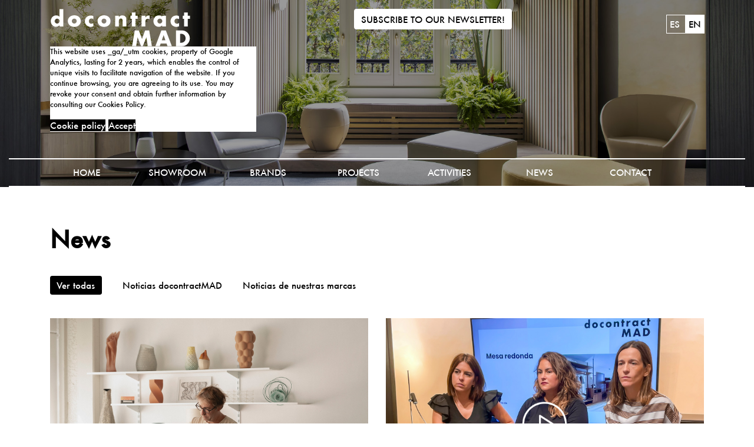

--- FILE ---
content_type: text/html; charset=utf-8
request_url: https://www.docontractmad.com/en/news?start=56
body_size: 13387
content:
<!DOCTYPE html>
<html xmlns="http://www.w3.org/1999/xhtml" class="j3" xml:lang="en-gb" lang="en-gb" dir="ltr">

<head>
  <!-- Global site tag (gtag.js) - Google Analytics -->
<script async src="https://www.googletagmanager.com/gtag/js?id=UA-161216200-1"></script>
<script>
  window.dataLayer = window.dataLayer || [];
  function gtag(){dataLayer.push(arguments);}
  gtag('js', new Date());

  gtag('config', 'UA-161216200-1');
</script>
  <base href="https://www.docontractmad.com/en/news" />
	<meta http-equiv="content-type" content="text/html; charset=utf-8" />
	<meta name="viewport" content="width=device-width, initial-scale=1.0" />
	<meta name="generator" content="Joomla! - Open Source Content Management" />
	<title>News - docontract MAD</title>
	<link href="/en/news?format=feed&amp;type=rss" rel="alternate" type="application/rss+xml" title="RSS 2.0" />
	<link href="/en/news?format=feed&amp;type=atom" rel="alternate" type="application/atom+xml" title="Atom 1.0" />
	<link href="https://www.docontractmad.com/es/noticias" rel="alternate" hreflang="es-ES" />
	<link href="https://www.docontractmad.com/en/news" rel="alternate" hreflang="en-GB" />
	<link href="/images/estructura/favicon.png" rel="shortcut icon" type="image/x-icon" />
	<link href="/templates/t4_blank/fonts/Futura-Medium/styles.css" rel="stylesheet" type="text/css" />
	<link href="/plugins/system/t4/themes/base/vendors/font-awesome5/css/all.min.css" rel="stylesheet" type="text/css" />
	<link href="/plugins/system/t4/themes/base/vendors/icomoon/css/icomoon.css" rel="stylesheet" type="text/css" />
	<link href="/media/mod_zentools2/css/zentools.min.css" rel="stylesheet" type="text/css" />
	<link href="/media/com_visforms/css/visforms.default.min.css?ee192b5312db8d98c2e8de20820d1bcc" rel="stylesheet" type="text/css" />
	<link href="/media/com_visforms/css/visforms.min.css?ee192b5312db8d98c2e8de20820d1bcc" rel="stylesheet" type="text/css" />
	<link href="/media/mod_languages/css/template.css?ee192b5312db8d98c2e8de20820d1bcc" rel="stylesheet" type="text/css" />
	<link href="https://www.docontractmad.com/modules/mod_ebstickycookienotice/tmpl/assets/css/cookie.css?v=972542149" rel="stylesheet" type="text/css" />
	<link href="https://www.docontractmad.com/modules/mod_ebstickycookienotice/tmpl/assets/css/responsive.css?v=197686997" rel="stylesheet" type="text/css" />
	<link href="/templates/t4_blank/css/template.css" rel="stylesheet" type="text/css" />
	<link href="/media/t4/css/9.css" rel="stylesheet" type="text/css" />
	<link href="/templates/t4_blank/local/css/custom.css?r=868" rel="stylesheet" type="text/css" />
	<style type="text/css">
form#mod-visform5 div.required > label.visCSSlabel.asterix-ancor:after {content:"*"; color:red; display: inline-block; padding-left: 0; } form#mod-visform5 div.required > label.visCSSlabel:after, form#mod-visform5 div.required > label.vflocationlabel:after {content:"*"; color:red; display: inline-block; padding-left: 10px; } form#mod-visform5 .vflocationsubform {display: block;}form#mod-visform5 .vflocationsubform .locationinput, form#mod-visform5 .vflocationsubform .getmylocationbutton {display: inline-block; margin-bottom: 0; vertical-align: middle; cursor: pointer;}form#mod-visform5 #dynamic_recaptcha_1.g-recaptcha {display: inline-block; }
	</style>
	<script src="/media/jui/js/jquery.min.js?ee192b5312db8d98c2e8de20820d1bcc" type="text/javascript"></script>
	<script src="/media/jui/js/jquery-noconflict.js?ee192b5312db8d98c2e8de20820d1bcc" type="text/javascript"></script>
	<script src="/media/jui/js/jquery-migrate.min.js?ee192b5312db8d98c2e8de20820d1bcc" type="text/javascript"></script>
	<script src="/plugins/system/t4/themes/base/vendors/bootstrap/js/bootstrap.bundle.js" type="text/javascript"></script>
	<script src="/templates/t4_blank/js/template.js" type="text/javascript"></script>
	<script src="/plugins/system/t4/themes/base/js/base.js?ee192b5312db8d98c2e8de20820d1bcc" type="text/javascript"></script>
	<script src="/media/mod_zentools2/js/animation/wow.min.js" type="text/javascript"></script>
	<script src="/media/mod_zentools2/js/animation/wow-init.js" type="text/javascript"></script>
	<script src="/media/mod_zentools2/js/jquery.matchHeight-min.js" type="text/javascript"></script>
	<script src="/media/com_visforms/js/jquery.validate.min.js?ee192b5312db8d98c2e8de20820d1bcc" type="text/javascript"></script>
	<script src="/media/com_visforms/js/visforms.js?ee192b5312db8d98c2e8de20820d1bcc" type="text/javascript"></script>
	<script src="/media/plg_captcha_recaptcha/js/recaptcha.min.js?ee192b5312db8d98c2e8de20820d1bcc" type="text/javascript"></script>
	<script src="https://www.google.com/recaptcha/api.js?onload=JoomlaInitReCaptcha2&render=explicit&hl=en-GB" type="text/javascript"></script>
	<script src="https://www.docontractmad.com/modules/mod_ebstickycookienotice/tmpl/assets/js/cookie_script.js?v=1322495400" type="text/javascript"></script>
	<script src="/plugins/system/t4/themes/base/js/megamenu.js" type="text/javascript"></script>
	<script type="text/javascript">

					document.addEventListener('DOMContentLoaded',function(){
						var iframe = document.getElementsByClassName('ja-socialfeed-video-iframe');
						for(var i = 0; i < iframe.length; i++) {
							iframe[i].style.maxWidth = '100%';
							var w = iframe[i].getAttribute('width');
							var h = iframe[i].getAttribute('height');	
							var width = iframe[i].clientWidth;
							var height = (width * h) / w;
							iframe[i].setAttribute('height', height);
						}
					});
							jQuery(document).ready(function () {
            jQuery.extend(jQuery.validator.messages, {
            required: "This field is required.",
            remote: "Please fix this field.",
            email: "Please enter a valid email: <span>E.g. yourname&#64;domain.com</span>",
            url: "Please enter a valid url: <span>E.g. http://www.domain.com</span>",
            date: "Please enter a valid date.",
            dateISO: "Please enter a valid date (ISO).",
            number: "Please enter a valid number.",
            digits: "Please enter a digit.",
            creditcard: "Please enter a valid credit card number.",
            equalTo: "Please repeat the value.",
            maxlength: jQuery.validator.format("Please enter no more than {0} characters."),
            minlength: jQuery.validator.format("Please enter at least {0} characters."),
            rangelength: jQuery.validator.format("Please enter {0} to {1} character."),
            range: jQuery.validator.format("Please enter a number between {0} and {1}."),
            max: jQuery.validator.format("Please enter a number lower or equal {0}."),
            min: jQuery.validator.format("Please enter a number greater or equal {0}."),
            customvalidation: "Invalid Input",
            ispair: "Latitude and longigute must be valid geocoordinates in decimal format and must be entered as pair."
            });
            });jQuery(document).ready(function () {
            jQuery.validator.addMethod("dateDMY", function (value, element) {
                var check = false;
                var re = /^(0[1-9]|[12][0-9]|3[01])[\.](0[1-9]|1[012])[\.]\d{4}$/;
                    if (re.test(value)) {
                        var adata = value.split(".");
                        var day = parseInt(adata[0], 10);
                        var month = parseInt(adata[1], 10);
                        var year = parseInt(adata[2], 10);
                        if (day == 31 && (month == 4 || month == 6 || month == 9 || month == 11)) {
                            check = false; // 31st of a month with 30 days
                        } else if (day >= 30 && month == 2) {
                            check = false; // February 30th or 31st
                        } else if (month == 2 && day == 29 && !(year % 4 == 0 && (year % 100 != 0 || year % 400 == 0))) {
                            check = false; // February 29th outside a leap year
                        } else {
                            check = true; // Valid date
                        }
                    }
                    //the calender does not allow to clear values if it is required (js). So the required option in this validation is just a workaround fallback
                    if (value == "0000-00-00 00:00:00" && !jQuery(element).prop("required")) {
                        check = true;
                    }
                    return this.optional(element) || check;
            });
            jQuery.validator.addMethod("dateMDY", function (value, element) {
                var check = false;
                var re = /^(0[1-9]|1[012])[\/](0[1-9]|[12][0-9]|3[01])[\/]\d{4}$/;
                    if (re.test(value)) {
                        var adata = value.split("/");
                        var month = parseInt(adata[0], 10);
                        var day = parseInt(adata[1], 10);
                        var year = parseInt(adata[2], 10);
                        if (day == 31 && (month == 4 || month == 6 || month == 9 || month == 11)) {
                            check = false; // 31st of a month with 30 days
                        } else if (day >= 30 && month == 2) {
                            check = false; // February 30th or 31st
                        } else if (month == 2 && day == 29 && !(year % 4 == 0 && (year % 100 != 0 || year % 400 == 0))) {
                            check = false; // February 29th outside a leap year
                        } else {
                            check = true; // Valid date
                        }
                    }
                    //the calender does not allow to clear values if it is required (js). So the required option in this validation is just a workaround fallback
                    if (value == "0000-00-00 00:00:00" && !jQuery(element).prop("required")) {
                        check = true;
                    }
                    return this.optional(element) || check;
            });
            jQuery.validator.addMethod("dateYMD", function (value, element) {
                var check = false;
                var re = /^\d{4}[\-](0[1-9]|1[012])[\-](0[1-9]|[12][0-9]|3[01])$/;
                    if (re.test(value)) {
                        var adata = value.split("-");
                        var year = parseInt(adata[0], 10);
                        var month = parseInt(adata[1], 10);
                        var day = parseInt(adata[2], 10);
                        if (day == 31 && (month == 4 || month == 6 || month == 9 || month == 11)) {
                            check = false; // 31st of a month with 30 days
                        } else if (day >= 30 && month == 2) {
                            check = false; // February 30th or 31st
                        } else if (month == 2 && day == 29 && !(year % 4 == 0 && (year % 100 != 0 || year % 400 == 0))) {
                            check = false; // February 29th outside a leap year
                        } else {
                            check = true; // Valid date
                        }
                    }
                    //the calender does not allow to clear values if it is required (js). So the required option in this validation is just a workaround fallback
                    if (value == "0000-00-00 00:00:00" && !jQuery(element).prop("required")) {
                        check = true;
                    }
                    return this.optional(element) || check;
            });
            jQuery.validator.addMethod("filesize", function (value, element, maxsize) {
                var check = false;
                if ((maxsize === 0) || ((!(element.files.length == 0)) && (element.files[0].size < maxsize)))
                {
                    check = true;
                }
                return this.optional(element) || check;
            });
            jQuery.validator.addMethod("fileextension", function (value, element, allowedextension) {
                var check = false;
                allowedextension = allowedextension.replace(/\s/g, "");
                allowedextension = allowedextension.split(",");
                var fileext = jQuery(element).val().split(".").pop().toLowerCase();
                if (jQuery.inArray(fileext, allowedextension) > -1)
                {
                    check = true;
                }
                return this.optional(element) || check;
            });
            jQuery.validator.addMethod("customvalidation", function (value, element, re) {
                return this.optional(element) || re.test(value);
            });
            jQuery.validator.addMethod("ispair", function (value, element, id) {
                var latval = document.getElementById(id+"_lat").value;
                var lngval = document.getElementById(id+"_lng").value;
                //false if on field is empty and the other not
                var check = ((latval === "" && lngval === "") || (latval !== "" && lngval !== ""));
                var relatval = /^[-]?(([0-8]?[0-9])\.(\d+))|(90(\.0+)?)$/;
                var relngval = /^[-]?((((1[0-7][0-9])|([0-9]?[0-9]))\.(\d+))|180(\.0+)?)$/;
                check = (latval === "" || relatval.test(latval)) && check;
                check = (lngval === "" || relngval.test(lngval)) && check;
                return check;
            });
            jQuery.validator.addMethod("mindate", function(value, element, options) {
	            var check = false;
	            var minDate = "";
	            if (value) {
	                if (options.fromField) {
	                    var fieldId = options.value;
	                    var field = document.getElementById(fieldId);
	                    if (!field) {
	                        return true;
	                    }
	                    if (field.disabled) {
	                        return true;
	                    }
	                    minDate = field.value;
	                    if (!minDate) {
	                        return true;
	                    }
	                } else {
	                    minDate = options.value;
	                }
	                var  format, i = 0, fmt = {}, minDateFormat, j = 0, minDateFmt = {}, day;
	                format = (value.indexOf(".") > -1) ? "dd.mm.yyyy" : ((value.indexOf("/") > -1) ? "mm/dd/yyyy" : "yyyy-mm-dd");
	                format.replace(/(yyyy|dd|mm)/g, function(part) { fmt[part] = i++; });
	                minDateFormat = (minDate.indexOf(".") > -1) ? "dd.mm.yyyy" : ((minDate.indexOf("/") > -1) ? "mm/dd/yyyy" : "yyyy-mm-dd");
	                minDateFormat.replace(/(yyyy|dd|mm)/g, function(part) { minDateFmt[part] = j++; });
	                var minDateParts = minDate.match(/(\d+)/g);
	                var valueParts = value.match(/(\d+)/g);
	                minDate = new Date(minDateParts[minDateFmt["yyyy"]], minDateParts[minDateFmt["mm"]]-1, minDateParts[minDateFmt["dd"]],0,0,0,0);
	                if (options.shift) {
	                    var shift = options.shift;
	                    day = minDate.getDate();
	                    day = day + parseInt(shift);
	                    minDate.setDate(day);
	                }
	                value = new Date(valueParts[fmt["yyyy"]], valueParts[fmt["mm"]]-1, valueParts[fmt["dd"]],0,0,0,0);
	                check = value >= minDate;
                }
                return this.optional(element) || check;
            }, function(options, element) {
            //validation message
             if (options.fromField) {
                    var minDate = "";
                    var fieldId = options.value;
                    var field = document.getElementById(fieldId);
                    if (field) {
                        minDate = field.value;
                    }
                } else {
                    minDate = options.value;
                }
                var format, minDateFormat, j = 0, minDateFmt = {}, day, month, year, valDate;
                minDateFormat = (minDate.indexOf(".") > -1) ? "dd.mm.yyyy" : ((minDate.indexOf("/") > -1) ? "mm/dd/yyyy" : "yyyy-mm-dd");
                minDateFormat.replace(/(yyyy|dd|mm)/g, function(part) { minDateFmt[part] = j++; });
                var minDateParts = minDate.match(/(\d+)/g);
                minDate = new Date(minDateParts[minDateFmt["yyyy"]], minDateParts[minDateFmt["mm"]]-1, minDateParts[minDateFmt["dd"]],0,0,0,0);
                if (options.shift) {
                    var shift = options.shift;
                    day = minDate.getDate();
                    day = day + parseInt(shift);
                    minDate.setDate(day);
                }
                format = options.format;
                valDate = "";
                day = minDate.getDate();
                if (day < 10) {
                    day = "0" + day;
                }
                month = 1 + minDate.getMonth();
                if (month < 10) {
                    month = "0" + month;
                }
                year = minDate.getFullYear();
                switch (format) {
                    case "%Y-%m-%d" :
                        valDate = year + "-" + month + "-" + day;
                        break;
                    case "%m/%d/%Y" :
                        valDate = month + "/" + day  + "/" + year;
                        break;
                    default :
                        valDate = day + "." + month + "." + year;
                        break;
                }
                return jQuery.validator.format("Please select a date greater or equal to {0}.", valDate);               
            });
            jQuery.validator.addMethod("maxdate", function(value, element, options) {
	            var check = false;
	            var minDate = "";
	            if (value) {
	                if (options.fromField) {
	                    var fieldId = options.value;
	                    var field = document.getElementById(fieldId);
	                    if (!field) {
	                        return true;
	                    }
	                    if (field.disabled) {
	                        return true;
	                    }
	                    minDate = field.value;
	                    if (!minDate) {
	                        return true;
	                    }
	                } else {
	                    minDate = options.value;
	                }
	                var  format, i = 0, fmt = {}, minDateFormat, j = 0, minDateFmt = {}, day;
	                format = (value.indexOf(".") > -1) ? "dd.mm.yyyy" : ((value.indexOf("/") > -1) ? "mm/dd/yyyy" : "yyyy-mm-dd");
	                format.replace(/(yyyy|dd|mm)/g, function(part) { fmt[part] = i++; });
	                minDateFormat = (minDate.indexOf(".") > -1) ? "dd.mm.yyyy" : ((minDate.indexOf("/") > -1) ? "mm/dd/yyyy" : "yyyy-mm-dd");
	                minDateFormat.replace(/(yyyy|dd|mm)/g, function(part) { minDateFmt[part] = j++; });
	                var minDateParts = minDate.match(/(\d+)/g);
	                var valueParts = value.match(/(\d+)/g);
	                minDate = new Date(minDateParts[minDateFmt["yyyy"]], minDateParts[minDateFmt["mm"]]-1, minDateParts[minDateFmt["dd"]],0,0,0,0);
	                if (options.shift) {
	                    var shift = options.shift;
	                    day = minDate.getDate();
	                    day = day + parseInt(shift);
	                    minDate.setDate(day);
	                }
	                value = new Date(valueParts[fmt["yyyy"]], valueParts[fmt["mm"]]-1, valueParts[fmt["dd"]],0,0,0,0);
	                check = value <= minDate;
                }
                return this.optional(element) || check;
            }, function(options, element) {
            //validation message
             if (options.fromField) {
                    var minDate = "";
                    var fieldId = options.value;
                    var field = document.getElementById(fieldId);
                    if (field) {
                        minDate = field.value;
                    }
                } else {
                    minDate = options.value;
                }
                var format, minDateFormat, j = 0, minDateFmt = {}, day, month, year, valDate;
                minDateFormat = (minDate.indexOf(".") > -1) ? "dd.mm.yyyy" : ((minDate.indexOf("/") > -1) ? "mm/dd/yyyy" : "yyyy-mm-dd");
                minDateFormat.replace(/(yyyy|dd|mm)/g, function(part) { minDateFmt[part] = j++; });
                var minDateParts = minDate.match(/(\d+)/g);
                minDate = new Date(minDateParts[minDateFmt["yyyy"]], minDateParts[minDateFmt["mm"]]-1, minDateParts[minDateFmt["dd"]],0,0,0,0);
                if (options.shift) {
                    var shift = options.shift;
                    day = minDate.getDate();
                    day = day + parseInt(shift);
                    minDate.setDate(day);
                }
                format = options.format;
                valDate = "";
                day = minDate.getDate();
                if (day < 10) {
                    day = "0" + day;
                }
                month = 1 + minDate.getMonth();
                if (month < 10) {
                    month = "0" + month;
                }
                year = minDate.getFullYear();
                switch (format) {
                    case "%Y-%m-%d" :
                        valDate = year + "-" + month + "-" + day;
                        break;
                    case "%m/%d/%Y" :
                        valDate = month + "/" + day  + "/" + year;
                        break;
                    default :
                        valDate = day + "." + month + "." + year;
                        break;
                }
                return jQuery.validator.format("Please select a date lower or equal to {0}.", valDate);
            });
        });
	</script>
	<link href="https://www.docontractmad.com/es/noticias" rel="alternate" hreflang="x-default" />


  <!--[if lt IE 9]>
    <script src="/media/jui/js/html5.js"></script>
  <![endif]-->
  <meta name="viewport"  content="width=device-width, initial-scale=1, maximum-scale=1, user-scalable=yes"/>
  <style  type="text/css">
    @-webkit-viewport   { width: device-width; }
    @-moz-viewport      { width: device-width; }
    @-ms-viewport       { width: device-width; }
    @-o-viewport        { width: device-width; }
    @viewport           { width: device-width; }
  </style>
  <meta name="HandheldFriendly" content="true"/>
  <meta name="apple-mobile-web-app-capable" content="YES"/>
  <!-- //META FOR IOS & HANDHELD -->
  
</head>

<body class="site-default navigation-default theme-default layout-default nav-breakpoint-md com_content view-category item-189" data-jver="3">
  
  
  <main>
    <div class="t4-wrapper">
      <div class="t4-content">
        <div class="t4-content-inner">
          
<div id="t4-dalt" class="t4-section  t4-dalt  t4-palette-dark"><div class="bg-overlay bg-overlay-image">&nbsp;</div>
<div class="t4-section-inner container-fluid"><div class="t4-row row">
<div class="t4-col bloc-logo-menus col-sm logotip">
	<!-- HEADER BLOCK -->
<header class="header-block container">
		<div class="t4-row row">
			<div class="t4-col logotip col-xs-12 col-sm-12 col-md-4 logotip">

				

<div class="custom"  >
	<a href="/"><img src="/images/estructura/WEcontract_Logo.svg" style="max-width:350px;" alt="" /></a></div>

<!--****************************** COOKIES HTML CODE START HERE ******************************-->
<div class="notice_div_ribbin ebsticky_bottom" id="eu_cookies">
	<div class="inner1 ">

		<div class="inner3 eb_contentwrap">
						<div class="eb_textinfo">
								<p>This website uses _ga/_utm cookies, property of Google Analytics, lasting for 2 years, which enables the control of unique visits to facilitate navigation of the website. If you continue browsing, you are agreeing to its use. You may revoke your consent and obtain further information by consulting our Cookies Policy.</p>			</div>
		</div>
		<div class="button_message eb_privacypolicy"> 
							<a  href="https://www.cenfim.org/en/cookie-policy" class="button_cookie eb_papbtn" aria-label="Cookie Policy">Cookie policy</a>
						<a class="button_cookie" href="javascript:void(0);" onclick="calltohide()" id="hideme">Accept</a>
		</div>

	</div>
</div>
<!--****************************** COOKIES HTML CODE END HERE ******************************-->

<!--****************************** COOKIES JAVSCRIPT CODE START HERE -- FOR ACCEPT ******************************-->
<script type="text/javascript">
	check_cookie(getBaseURL());
</script>
<!--****************************** COOKIES JAVSCRIPT CODE END HERE ******************************-->

<!--****************************** COOKIES CSS START HERE ******************************-->
<style>
.notice_div_simplebar,.notice_div_ribbin{background:#ffffff!important; z-index: 99999!important; }
.inner3 .heading_title{color:#000000!important; font-size: 18px;}
.inner3 p{color:#000000!important; font-size: 12px;}
.button_cookie{background:#000000!important; color:#ffffff!important;}
.eb_papbtn{background:#000000!important; color:#ffffff!important;}
.eb_contentimagewrap .eb_contentwrap .eb_imagewrap{float:left; width:px; padding-right:15px;}
.eb_contentimagewrap .eb_contentwrap .eb_textinfo{float:left; width:calc(100% - px);}
</style>
<!--****************************** COOKIES CSS END HERE ******************************-->
			</div>
			<div class="t4-col botó-newsletter-dalt col-sm-4 col-md-6 d-none d-none d-md-block d-lg-block d-xl-block">
				

<div class="custom"  >
	<p style="text-align:center;"><a class="btn btn-white" href="#t4-newsletter">SUBSCRIBE TO OUR NEWSLETTER!</a></p></div>


			</div>
			<div class="t4-col tria-idioma col-xs-6 col-sm-4 col-md-2 idioma">
				<div class="mod-languages">

	<ul class="lang-inline" dir="ltr">
						<li>
			<a href="/es/noticias">
							ES						</a>
			</li>
											<li class="lang-active">
			<a href="https://www.docontractmad.com/en/news?start=56">
							EN						</a>
			</li>
				</ul>

</div>

				

			</div>
		</div>

</header>
<!-- // HEADER BLOCK -->
</div>
<div class="t4-col megamenu col-sm col-md-12">

<nav class="navbar navbar-expand-md">
<button class="navbar-toggler" type="button" data-toggle="collapse" data-target="#t4-megamenu-menu-principal" aria-controls="t4-megamenu-menu-principal" aria-expanded="false" aria-label="Toggle navigation" style="display: none;">
    <i class="fa fa-bars toggle-bars"></i>
</button>
	<div id="t4-megamenu-menu-principal" class="t4-megamenu collapse navbar-collapse slide animate" data-duration="400">

<ul class="nav navbar-nav level0"  itemscope="itemscope" itemtype="http://www.schema.org/SiteNavigationElement">
<li class="nav-item" data-id="198" itemprop="name" data-level="1"><a href="/en/" class=" nav-link">Home</a></li><li class="nav-item" data-id="185" itemprop="name" data-level="1"><a href="/en/showroom-en" class=" nav-link">Showroom</a></li><li class="nav-item" data-id="186" itemprop="name" data-level="1"><a href="/en/brands" class=" nav-link">Brands</a></li><li class="nav-item" data-id="187" itemprop="name" data-level="1"><a href="/en/projects" class=" nav-link">Projects</a></li><li class="nav-item" data-id="188" itemprop="name" data-level="1"><a href="/en/activities" class=" nav-link">Activities</a></li><li class="nav-item current active" data-id="189" itemprop="name" data-level="1"><a href="/en/news" class=" nav-link">News</a></li><li class="nav-item" data-id="190" itemprop="name" data-level="1"><a href="/en/contact" class=" nav-link">Contact</a></li></ul></div>
</nav>

</div>
</div></div>
</div>

<div id="t4-main-body" class="t4-section  t4-main-body">
<div class="t4-section-inner container"><div class="t4-row row">
<div class="t4-col col-md">
<div id="system-message-container">
	</div>
<div class="com-content-category-blog blog " itemscope itemtype="https://schema.org/Blog">
			<div class="page-header">
			<h1> News </h1>
		</div>
	
		
	
	
			<div class="category-desc clearfix">
													<p><a class="active" href="/es/noticias/">Ver todas</a> <a href="/es/noticias/39-noticias-docontractmad">Noticias docontractMAD</a> <a href="/es/noticias/40-noticias-de-nuestras-marcas">Noticias de nuestras marcas</a></p>								</div>
	
	
		
	
											<div class="items-row cols-2 row-0 row">
					<div class="col">
				<div class="item column-1" itemprop="blogPost" itemscope itemtype="https://schema.org/BlogPosting">
					
		<figure class="pull-none item-image">
					<a href="/en/news/40-noticias-de-nuestras-marcas/1059-el-disenador-hector-serrano-colaborador-de-faro-barcelona-galardonado-con-el-premio-nacional-de-diseno-2024">
				<img src="/images/noticies/2024/10/faro.jpg"
					 alt=""
					 itemprop="image"
				/>
			</a>
					</figure>

<div class="item-content">
	
	
	<div class="page-header">
					<h2 itemprop="headline">
									<a href="/en/news/40-noticias-de-nuestras-marcas/1059-el-disenador-hector-serrano-colaborador-de-faro-barcelona-galardonado-con-el-premio-nacional-de-diseno-2024" itemprop="url">
						El diseñador Héctor Serrano, colaborador de Faro Barcelona, galardonado con el Premio Nacional de Diseño 2024					</a>
							</h2>
		
		
			</div>

	<div class="article-aside">

				
					<dl class="article-info text-muted">

	
		<dt class="article-info-term">
							Details					</dt>

		
		
		
		
					<dd class="published">
	<span class="fa fa-calendar" aria-hidden="true"></span>
	<time datetime="2024-11-11T15:31:03+01:00" itemprop="datePublished">
		11 November 2024	</time>
</dd>
		
	
			
		
			</dl>
		
		
	</div>

		
	
		
	<div class="item-intro">
		<p><span style="font-weight: 400;">Héctor Serrano ha sido galardonado con el Premio Nacional de Diseño 2024, el reconocimiento más prestigioso en España en el ámbito del diseño e innovación.</span></p>
	</div>
	
	
	
	</div>

				</div><!-- end item -->
							</div><!-- end span -->
											<div class="col">
				<div class="item column-2" itemprop="blogPost" itemscope itemtype="https://schema.org/BlogPosting">
					
		<figure class="pull-none item-image">
					<a href="/en/news/39-noticias-docontractmad/1050-interiorismo-operativo-el-equilibrio-entre-diseno-y-funcionalidad-con-hospitality-design-management">
				<img src="/images/noticies/2024/09/hdm_nl.jpg"
					 alt=""
					 itemprop="image"
				/>
			</a>
					</figure>

<div class="item-content">
	
	
	<div class="page-header">
					<h2 itemprop="headline">
									<a href="/en/news/39-noticias-docontractmad/1050-interiorismo-operativo-el-equilibrio-entre-diseno-y-funcionalidad-con-hospitality-design-management" itemprop="url">
						Interiorismo operativo: el equilibrio entre diseño y  funcionalidad con Hospitality Design Management  					</a>
							</h2>
		
		
			</div>

	<div class="article-aside">

				
					<dl class="article-info text-muted">

	
		<dt class="article-info-term">
							Details					</dt>

		
		
		
		
					<dd class="published">
	<span class="fa fa-calendar" aria-hidden="true"></span>
	<time datetime="2024-09-30T14:04:34+02:00" itemprop="datePublished">
		30 September 2024	</time>
</dd>
		
	
			
		
			</dl>
		
		
	</div>

		
	
		
	<div class="item-intro">
		<p>Los nuevos modelos operativos y el enfoque de la rentabilidad en el sector del hospitality han hecho necesaria la implementación del interiorismo operativo, que busca la armonía entre lo funcional y lo estético. </p>
	</div>
	
	
	
	</div>

				</div><!-- end item -->
							</div><!-- end span -->
						
		</div><!-- end row -->
													<div class="items-row cols-2 row-1 row">
					<div class="col">
				<div class="item column-1" itemprop="blogPost" itemscope itemtype="https://schema.org/BlogPosting">
					
		<figure class="pull-none item-image">
					<a href="/en/news/40-noticias-de-nuestras-marcas/1055-zennio-redefine-el-confort-el-diseno-y-la-eficiencia-en-cualquier-espacio-gracias-a-la-domotica">
				<img src="/images/noticies/2024/09/zennio.jpg"
					 alt=""
					 itemprop="image"
				/>
			</a>
					</figure>

<div class="item-content">
	
	
	<div class="page-header">
					<h2 itemprop="headline">
									<a href="/en/news/40-noticias-de-nuestras-marcas/1055-zennio-redefine-el-confort-el-diseno-y-la-eficiencia-en-cualquier-espacio-gracias-a-la-domotica" itemprop="url">
						Zennio redefine el confort, el diseño y la eficiencia en cualquier espacio gracias a la domótica					</a>
							</h2>
		
		
			</div>

	<div class="article-aside">

				
					<dl class="article-info text-muted">

	
		<dt class="article-info-term">
							Details					</dt>

		
		
		
		
					<dd class="published">
	<span class="fa fa-calendar" aria-hidden="true"></span>
	<time datetime="2024-09-26T16:42:38+02:00" itemprop="datePublished">
		26 September 2024	</time>
</dd>
		
	
			
		
			</dl>
		
		
	</div>

		
	
		
	<div class="item-intro">
		<p>Zennio presenta una innovadora gama de soluciones tecnológicas que transforman cualquier espacio, desde hogares hasta edificios comerciales, en entornos inteligentes y sofisticados.</p>
	</div>
	
	
	
	</div>

				</div><!-- end item -->
							</div><!-- end span -->
											<div class="col">
				<div class="item column-2" itemprop="blogPost" itemscope itemtype="https://schema.org/BlogPosting">
					
		<figure class="pull-none item-image">
					<a href="/en/news/40-noticias-de-nuestras-marcas/1054-supratex-rellenos-nordicos-de-alta-calidad-fabricados-en-espana">
				<img src="/images/noticies/2024/09/supratex.jpg"
					 alt=""
					 itemprop="image"
				/>
			</a>
					</figure>

<div class="item-content">
	
	
	<div class="page-header">
					<h2 itemprop="headline">
									<a href="/en/news/40-noticias-de-nuestras-marcas/1054-supratex-rellenos-nordicos-de-alta-calidad-fabricados-en-espana" itemprop="url">
						Supratex: Rellenos nórdicos de alta calidad fabricados en España					</a>
							</h2>
		
		
			</div>

	<div class="article-aside">

				
					<dl class="article-info text-muted">

	
		<dt class="article-info-term">
							Details					</dt>

		
		
		
		
					<dd class="published">
	<span class="fa fa-calendar" aria-hidden="true"></span>
	<time datetime="2024-09-26T16:38:25+02:00" itemprop="datePublished">
		26 September 2024	</time>
</dd>
		
	
			
		
			</dl>
		
		
	</div>

		
	
		
	<div class="item-intro">
		<p>En Supratex, fabrican rellenos nórdicos de 250 gr/m² garantizando la más alta calidad en ropa de cama. Estos rellenos ofrecen el equilibrio ideal entre abrigo y ligereza, adaptándose a diferentes climas y necesidades personales, lo que los convierte en una opción perfecta para todo el año.</p>
	</div>
	
	
	
	</div>

				</div><!-- end item -->
							</div><!-- end span -->
						
		</div><!-- end row -->
													<div class="items-row cols-2 row-2 row">
					<div class="col">
				<div class="item column-1" itemprop="blogPost" itemscope itemtype="https://schema.org/BlogPosting">
					
		<figure class="pull-none item-image">
					<a href="/en/news/40-noticias-de-nuestras-marcas/1053-sonae-arauco-instala-la-primera-linea-de-reciclaje-de-tableros-de-fibras-del-mundo">
				<img src="/images/noticies/2024/09/SonaeArauco.jpg"
					 alt=""
					 itemprop="image"
				/>
			</a>
					</figure>

<div class="item-content">
	
	
	<div class="page-header">
					<h2 itemprop="headline">
									<a href="/en/news/40-noticias-de-nuestras-marcas/1053-sonae-arauco-instala-la-primera-linea-de-reciclaje-de-tableros-de-fibras-del-mundo" itemprop="url">
						Sonae Arauco instala la primera línea de reciclaje de tableros de fibras del mundo					</a>
							</h2>
		
		
			</div>

	<div class="article-aside">

				
					<dl class="article-info text-muted">

	
		<dt class="article-info-term">
							Details					</dt>

		
		
		
		
					<dd class="published">
	<span class="fa fa-calendar" aria-hidden="true"></span>
	<time datetime="2024-09-25T16:32:59+02:00" itemprop="datePublished">
		25 September 2024	</time>
</dd>
		
	
			
		
			</dl>
		
		
	</div>

		
	
		
	<div class="item-intro">
		<p>En una iniciativa pionera en la industria de los tableros derivados de la madera, Sonae Arauco instalará la primera línea de reciclaje de tableros de fibra del mundo. </p>
	</div>
	
	
	
	</div>

				</div><!-- end item -->
							</div><!-- end span -->
											<div class="col">
				<div class="item column-2" itemprop="blogPost" itemscope itemtype="https://schema.org/BlogPosting">
					
		<figure class="pull-none item-image">
					<a href="/en/news/39-noticias-docontractmad/1049-armonias-luminicas-geometria-y-luz-en-espacios-flexibles-de-workplace-con-roto-estudio">
				<img src="/images/noticies/2024/07/roto_web.png"
					 alt=""
					 itemprop="image"
				/>
			</a>
					</figure>

<div class="item-content">
	
	
	<div class="page-header">
					<h2 itemprop="headline">
									<a href="/en/news/39-noticias-docontractmad/1049-armonias-luminicas-geometria-y-luz-en-espacios-flexibles-de-workplace-con-roto-estudio" itemprop="url">
						Armonías lumínicas: geometría y luz en espacios flexibles de workplace con ROTO Estudio					</a>
							</h2>
		
		
			</div>

	<div class="article-aside">

				
					<dl class="article-info text-muted">

	
		<dt class="article-info-term">
							Details					</dt>

		
		
		
		
					<dd class="published">
	<span class="fa fa-calendar" aria-hidden="true"></span>
	<time datetime="2024-07-22T14:04:34+02:00" itemprop="datePublished">
		22 July 2024	</time>
</dd>
		
	
			
		
			</dl>
		
		
	</div>

		
	
		
	<div class="item-intro">
		<p>Este evento ofreció una visión integral de cómo el diseño arquitectónico y la iluminación podían transformar no solo la estética de los espacios de trabajo, sino también su funcionalidad y eficiencia. </p>
	</div>
	
	
	
	</div>

				</div><!-- end item -->
							</div><!-- end span -->
						
		</div><!-- end row -->
													<div class="items-row cols-2 row-3 row">
					<div class="col">
				<div class="item column-1" itemprop="blogPost" itemscope itemtype="https://schema.org/BlogPosting">
					
		<figure class="pull-none item-image">
					<a href="/en/news/40-noticias-de-nuestras-marcas/1044-calidad-y-personalizacion-en-las-toallas-de-piscina-supratex">
				<img src="/images/noticies/2024/07/supratex.jpg"
					 alt=""
					 itemprop="image"
				/>
			</a>
					</figure>

<div class="item-content">
	
	
	<div class="page-header">
					<h2 itemprop="headline">
									<a href="/en/news/40-noticias-de-nuestras-marcas/1044-calidad-y-personalizacion-en-las-toallas-de-piscina-supratex" itemprop="url">
						Calidad y personalización en las toallas de piscina Supratex					</a>
							</h2>
		
		
			</div>

	<div class="article-aside">

				
					<dl class="article-info text-muted">

	
		<dt class="article-info-term">
							Details					</dt>

		
		
		
		
					<dd class="published">
	<span class="fa fa-calendar" aria-hidden="true"></span>
	<time datetime="2024-07-22T11:53:01+02:00" itemprop="datePublished">
		22 July 2024	</time>
</dd>
		
	
			
		
			</dl>
		
		
	</div>

		
	
		
	<div class="item-intro">
		<p><span style="font-weight: 400;">Las toallas de piscina son esenciales en hoteles con áreas acuáticas, combinando funcionalidad y promoción de la marca. Supratex ofrece toallas de alta calidad, resistentes al cloro y duraderas, que mantienen su suavidad y apariencia tras múltiples lavados. Además, se pueden personalizar con el logotipo del hotel, reforzando la identidad de la marca y previniendo pérdidas.</span></p>
	</div>
	
	
	
	</div>

				</div><!-- end item -->
							</div><!-- end span -->
											<div class="col">
				<div class="item column-2" itemprop="blogPost" itemscope itemtype="https://schema.org/BlogPosting">
					
		<figure class="pull-none item-image">
					<a href="/en/news/40-noticias-de-nuestras-marcas/1045-faro-barcelona-awarded-by-fuera-de-serie-on-design-and-innovation-in-illumination">
				<img src="/images/noticies/2024/07/FUERA_DE_SERIE_-_TIERRA_MAR_Y_AIRE_1.jpg"
					 alt=""
					 itemprop="image"
				/>
			</a>
					</figure>

<div class="item-content">
	
	
	<div class="page-header">
					<h2 itemprop="headline">
									<a href="/en/news/40-noticias-de-nuestras-marcas/1045-faro-barcelona-awarded-by-fuera-de-serie-on-design-and-innovation-in-illumination" itemprop="url">
						Faro Barcelona, awarded by Fuera de Serie on Design and Innovation in Illumination					</a>
							</h2>
		
		
			</div>

	<div class="article-aside">

				
					<dl class="article-info text-muted">

	
		<dt class="article-info-term">
							Details					</dt>

		
		
		
		
					<dd class="published">
	<span class="fa fa-calendar" aria-hidden="true"></span>
	<time datetime="2024-07-22T10:59:56+02:00" itemprop="datePublished">
		22 July 2024	</time>
</dd>
		
	
			
		
			</dl>
		
		
	</div>

		
	
		
	<div class="item-intro">
		<p><span style="font-weight: 400;">On July 2nd, we received the award for Best Lighting Design at the Fuera de Serie Design and Innovation Awards 2024, presented by Fuera de Serie magazine. This recognition was for our Tierra, Mar y Aire collection, designed by Héctor Serrano, noted for its sustainable and innovative approach.</span></p>
	</div>
	
	
	
	</div>

				</div><!-- end item -->
							</div><!-- end span -->
						
		</div><!-- end row -->
				
	
	
				<div class="com-content-category-blog__navigation w-100 d-flex justify-content-between align-items-center flex-row-reverse">
							<p class="com-content-category-blog__counter counter">
					Page 8 of 30				</p>
						<div class="com-content-category-blog__pagination">
				<nav role="navigation" aria-label="Pagination">
	<ul class="pagination">
			<li class="page-item">
		<a aria-label="Go to start page" href="/en/news" class="page-link">
			<span class="fa fa-angle-double-left" aria-hidden="true"></span>		</a>
	</li>
			<li class="page-item">
		<a aria-label="Go to previous page" href="/en/news?start=48" class="page-link">
			<span class="fa fa-angle-left" aria-hidden="true"></span>		</a>
	</li>

						<li class="page-item">
		<a aria-label="Go to page 3" href="/en/news?start=16" class="page-link">
			3		</a>
	</li>
						<li class="page-item">
		<a aria-label="Go to page 4" href="/en/news?start=24" class="page-link">
			4		</a>
	</li>
						<li class="page-item">
		<a aria-label="Go to page 5" href="/en/news?start=32" class="page-link">
			5		</a>
	</li>
						<li class="page-item">
		<a aria-label="Go to page 6" href="/en/news?start=40" class="page-link">
			6		</a>
	</li>
						<li class="page-item">
		<a aria-label="Go to page 7" href="/en/news?start=48" class="page-link">
			7		</a>
	</li>
							<li class="active page-item">
		<span aria-current="true" aria-label="Page 8" class="page-link">8</span>
	</li>
						<li class="page-item">
		<a aria-label="Go to page 9" href="/en/news?start=64" class="page-link">
			9		</a>
	</li>
						<li class="page-item">
		<a aria-label="Go to page 10" href="/en/news?start=72" class="page-link">
			10		</a>
	</li>
						<li class="page-item">
		<a aria-label="Go to page 11" href="/en/news?start=80" class="page-link">
			11		</a>
	</li>
						<li class="page-item">
		<a aria-label="Go to page 12" href="/en/news?start=88" class="page-link">
			12		</a>
	</li>
		
			<li class="page-item">
		<a aria-label="Go to next page" href="/en/news?start=64" class="page-link">
			<span class="fa fa-angle-right" aria-hidden="true"></span>		</a>
	</li>
			<li class="page-item">
		<a aria-label="Go to end page" href="/en/news?start=232" class="page-link">
			<span class="fa fa-angle-double-right" aria-hidden="true"></span>		</a>
	</li>
	</ul>
</nav>
			</div>
		</div>
	</div>

</div>


</div></div>
</div>



<div id="t4-newsletter" class="t4-section  t4-newsletter">
<div class="t4-section-inner container">

<div class="custom"  >
	<div class="row">
<div class="col-xs-12 col-sm-12 col-lg-6" style="text-align: center;">
<h1><strong>Subscribe to our newsletter!</strong></h1>
<h3><span class="serif" style="display: block; max-width: 450px; margin-right: auto; margin-left: auto;">Keep up to date with all news and events from docontract MAD</span></h3>
</div>
<div class="col-xs-12 col-sm-12 col-lg-6">		<div class="moduletable">
						<noscript><div class="alert alert-danger">Warning! JavaScript must be enabled for this form to work properly.</div></noscript>
<div class="visforms visforms-form">

        
    <div class="alert alert-danger error-note" style="display: none;"></div>    <script type="text/javascript">
        jQuery(document).ready(function () {
                jQuery('#mod-visform5').validate({
                    submitHandler: function (form) {
                        var returnVal = true;
                        if (window["mod-visform5SubmitAction"] && typeof window["mod-visform5SubmitAction"] !== "undefined") {
                            returnVal = window["mod-visform5SubmitAction"](this);
                        }
                        if (!returnVal) {
                            return false;
                        }
                        form.submit();
                        jQuery(form).find('input[type="submit"]').prop("disabled", true);
                        jQuery(form).find('input[type="reset"]').prop("disabled", true);
                        jQuery(form).find('input[type="image"]').prop("disabled", true);
                                            },
                    wrapper: "p",
                    //absolutly necessary when working with tinymce!
                    ignore: ".ignore",
                    rules: { "g-recaptcha-response" : { required : true},                    },
                    messages: {                     },
                    //in accordion view, display a summary message, that form contains errors
                                        errorPlacement: function (error, element) {
                        var errorfieldid = element.attr("data-error-container-id");
                        if (!errorfieldid && element.attr("id") === "g-recaptcha-response") {
                            errorfieldid = 'fc-tbxrecaptcha_response_field';
                        }
                        jQuery('#mod-visform5' + ' div.' + errorfieldid).html('');
                        error.appendTo('#mod-visform5' + ' div.' + errorfieldid);
                        error.addClass("errorcontainer");
                    },
                });

            jQuery('.captcharefresh5').on(
                'click', function () {
                    if (jQuery('#captchacode5')) {
                        jQuery('#captchacode5').attr('src', '/index.php?option=com_visforms&task=visforms.captcha&sid=' + Math.random() + '&id=5');
                    }
                });
                jQuery('#mod-visform5').initVisform({
                    visform: {"fid":"5","initEditor":false,"parentFormId":"mod-visform5","steps":1,"nbFields":10,"summaryLayout":"table","summaryLayoutClass":"table","summaryRowLayout":"tr","oSummaryFirstElementLayout":"<td>","cSummaryFirstElementLayout":"<\/td>","oSummarySecondElementLayout":"<td>","cSummarySecondElementLayout":"<\/td>","displaysummarypage":false,"hideemptyfieldsinsummary":false,"summaryemptycaliszero":false,"fields":{"0":{"id":34,"type":"text","label":"Name"},"1":{"id":35,"type":"text","label":"Last name"},"2":{"id":68,"type":"text","label":"Title"},"3":{"id":36,"type":"text","label":"Company"},"4":{"id":37,"type":"select","label":"Profile"},"5":{"id":38,"type":"email","label":"Email"},"6":{"id":39,"type":"submit","label":"Subscribe!"},"7":{"id":40,"type":"checkbox","label":"I accept the privacy policy"},"8":{"id":72,"type":"hidden","label":"lawful_basis_source"},"9":{"id":73,"type":"hidden","label":"codi formulari"}}},
                    restrictData: {},
                    userInputs:  [{"type":"text","label":"field34","value":"","isDisabled":false,"isForbidden":false},{"type":"text","label":"field35","value":"","isDisabled":false,"isForbidden":false},{"type":"text","label":"field68","value":"","isDisabled":false,"isForbidden":false},{"type":"text","label":"field36","value":"","isDisabled":false,"isForbidden":false},{"type":"select","label":"field37","value":{"0":""},"isDisabled":false,"isForbidden":false},{"type":"email","label":"field38","value":"","isDisabled":false,"isForbidden":false},{"type":"checkbox","label":"field40","value":false,"isDisabled":false,"isForbidden":false}]});
        });
    </script>
 <form action="/index.php?option=com_visforms&amp;task=visforms.send&amp;id=5" method="post" name="visform"
	id="mod-visform5" 
	class="visform defaultform "> <fieldset class="fieldset-1 active"><label class="vis_mandatory visCSSbot10 visCSStop10">Required *</label><input class="" id="field72" name="modvisform170lawful-basis-source" value="newsletter_subscription" type="hidden"/><input class="" id="field73" name="modvisform170codi-form" value="NL" type="hidden"/><div class="field34 required"><div class="fc-tbxfield34"></div>  
<label class="  visCSSlabel  " id="modvisform170nombrelbl" for="field34">Name</label><input class=" inputbox visCSSinput " id="field34" data-error-container-id="fc-tbxfield34" aria-labelledby="modvisform170nombrelbl" name="modvisform170nombre" aria-required="true" required="required" value="" type="text"/><p class="visCSSclear"><!-- --></p></div><div class="field35 required"><div class="fc-tbxfield35"></div>  
<label class="  visCSSlabel  " id="modvisform170apellidolbl" for="field35">Last name</label><input class=" inputbox visCSSinput " id="field35" data-error-container-id="fc-tbxfield35" aria-labelledby="modvisform170apellidolbl" name="modvisform170apellido" aria-required="true" required="required" value="" type="text"/><p class="visCSSclear"><!-- --></p></div><div class="field68 required"><div class="fc-tbxfield68"></div>  
<label class="  visCSSlabel  " id="modvisform170titlelbl" for="field68">Title</label><input class=" inputbox visCSSinput " id="field68" data-error-container-id="fc-tbxfield68" aria-labelledby="modvisform170titlelbl" name="modvisform170title" aria-required="true" required="required" value="" type="text"/><p class="visCSSclear"><!-- --></p></div><div class="field36 required"><div class="fc-tbxfield36"></div>  
<label class="  visCSSlabel  " id="modvisform170empresalbl" for="field36">Company</label><input class=" inputbox visCSSinput " id="field36" data-error-container-id="fc-tbxfield36" aria-labelledby="modvisform170empresalbl" name="modvisform170empresa" aria-required="true" required="required" value="" type="text"/><p class="visCSSclear"><!-- --></p></div><div class="field37 required"><div class="fc-tbxfield37"></div><label class="  visCSSlabel  " id="modvisform170perfillbl" for="field37">Profile</label><select id="field37" name="modvisform170perfil[]" class=" visCSSinput " data-error-container-id="fc-tbxfield37" aria-labelledby="modvisform170perfillbl" aria-required="true" required="required">
	<option value="">Choose a value</option>
	<option value="Architect">Architecture</option>
	<option value="Interior_designer">Interior design</option>
	<option value="Independent_hotel">Independent hotel</option>
	<option value="Hotel_group">Hotel Group</option>
	<option value="Apartments">Holiday apartments</option>
	<option value="Hotel_developer">Hotel developer</option>
	<option value="Investor">Investor</option>
	<option value="Integrator">FF&amp;E company</option>
	<option value="Public_institution">Public admininstration</option>
	<option value="Corporation">Corporation</option>
	<option value="Agente">Commercial agent</option>
	<option value="Commercial">Retail (ie. franchises)</option>
	<option value="Reseller">Distributor</option>
	<option value="Press">Professional media</option>
	<option value="Other">Other</option>
</select>
<p class="visCSSclear"><!-- --></p></div><div class="field38 required"><div class="fc-tbxfield38"></div>  
<label class="  visCSSlabel  " id="modvisform170emaillbl" for="field38">Email</label><input class=" inputbox visCSSinput " id="field38" data-error-container-id="fc-tbxfield38" aria-labelledby="modvisform170emaillbl" name="modvisform170email" aria-required="true" required="required" value="" type="email"/><p class="visCSSclear"><!-- --></p></div><div class="field40 required"><div class="fc-tbxfield40"></div><label class="  visCSSlabel visCheckbox " id="modvisform170acepto-privacidadlbl" for="field40">I accept the privacy policy</label>        <input class=" visCSStop10 " id="field40" data-error-container-id="fc-tbxfield40" aria-labelledby="modvisform170acepto-privacidadlbl" name="modvisform170acepto-privacidad" aria-required="true" required="required" value="Acepto política de privacidad" type="checkbox"/><div class="visCustomText "><p><a href="https://cenfim.org/es/politica-de-privacidad" target="new">Ver política de privacidad</a></p></div><p class="visCSSclear"><!-- --></p></div><div class="captchaCont required"><div class="fc-tbxrecaptcha_response_field"></div><label class ="asterix-ancor visCSSlabel"></label><div id="dynamic_recaptcha_1" class="required g-recaptcha" data-sitekey="6Lc6f9QUAAAAAIoz7sgmvdma7cSmiMq4yVakr41N" data-theme="light" data-size="normal" data-tabindex="0" data-callback="" data-expired-callback="" data-error-callback=""></div></div>
        <div class="visBtnCon"><input class="btn btn-primary" id="field39" aria-label="Subscribe!" value="Subscribe!" disabled="disabled" name="modvisform170submit" type="submit"/>&nbsp;</div></fieldset>    <input type="hidden" name="return" value="aHR0cHM6Ly93d3cuZG9jb250cmFjdG1hZC5jb20vZW4vbmV3cz9zdGFydD01Ng,," />
	<input type="hidden" value="5" name="postid" />
	<input type="hidden" value="modvisform170" name="context" />
	<input type="hidden" value="pagebreak" name="addSupportedFieldType[]" />
	<input type="hidden" name="49389a30d4a17ecfde8efe07fee33168" value="1" /></form>
</div>
		</div>
	</div>
</div></div>
</div>
</div>

<div id="t4-visitashowroom" class="t4-section  t4-visitashowroom  t4-palette-dark"><div class="bg-overlay bg-overlay-image">&nbsp;</div>
<div class="t4-section-inner container">

<div class="custom"  >
	<div style="text-align: center;">
<h1 style="color: #fff;"><strong>VISIT OUR SHOWROOM</strong></h1>
<p>docontract MAD is located at number 35 (4º D) Velázquez st. in Madrid, Spain. The schedule of the showroom is:</p>
<p>From Monday to Thursday: 9am-2pm and 3pm-6:30pm<br />Friday: 9am-3pm</p>
<a class="btn btn-white" href="/visit-our-showroom">APPLY FOR AN APPOINTMENT</a></div></div>
</div>
</div>

<div id="t4-participa" class="t4-section  t4-participa">
<div class="t4-section-inner container">

<div class="custom"  >
	<h1 style="text-align: center;"><strong>These are our brands</strong></h1>
<p class="logotips">		<div class="moduletable">
						
<div id="zentools-166"  class="zentools zt-grid zt-responsive-grid  zt-none zt-columns-1">
		<ul>
					<li grid-col="1/4"  class="zt-item  zt-no-collapse zt-item-1">
									<div class="zt-col zt-col-12"> 
						 
	 <div  class="mfp-iframe zt-image zt-square zt-none no-hover-effect fullwidth zt-hidden-content zt-block zt-element zt-element-1 zt-center">


					<a href="/en/brands/1178-bariperfil-en" title="Bariperfil"
			>
			
							
						<img class="lazyOwl" src="/media/mod_zentools2/cache/images/logo_bariperfil-8f0826ef9357761397a7a69e8be83342.png" alt="Bariperfil" />
							
					</a>
				
	</div>
	
						</div>
						
			</li>
					<li grid-col="1/4"  class="zt-item  zt-no-collapse zt-item-2">
									<div class="zt-col zt-col-12"> 
						 
	 <div  class="mfp-iframe zt-image zt-square zt-none no-hover-effect fullwidth zt-hidden-content zt-block zt-element zt-element-1 zt-center">


					<a href="/en/brands/410-faro-barcelona" title="Faro Barcelona "
			>
			
							
						<img class="lazyOwl" src="/media/mod_zentools2/cache/images/logo_faro-01-4ab6b30b6c7621010f60e2c01becf481.jpg" alt="Faro Barcelona " />
							
					</a>
				
	</div>
	
						</div>
						
			</li>
					<li grid-col="1/4"  class="zt-item  zt-no-collapse zt-item-3">
									<div class="zt-col zt-col-12"> 
						 
	 <div  class="mfp-iframe zt-image zt-square zt-none no-hover-effect fullwidth zt-hidden-content zt-block zt-element zt-element-1 zt-center">


					<a href="/en/brands/408-carintec" title="Grupo Carinbisa"
			>
			
							
						<img class="lazyOwl" src="/media/mod_zentools2/cache/images/logo_carintec-01-d92b5539b7b6828d34cd0352914fd78f.jpg" alt="Grupo Carinbisa" />
							
					</a>
				
	</div>
	
						</div>
						
			</li>
					<li grid-col="1/4"  class="zt-item  zt-no-collapse zt-item-4">
									<div class="zt-col zt-col-12"> 
						 
	 <div  class="mfp-iframe zt-image zt-square zt-none no-hover-effect fullwidth zt-hidden-content zt-block zt-element zt-element-1 zt-center">


					<a href="/en/news/21-marcas/720-hansgrohe" title="Hansgrohe"
			>
			
							
						<img class="lazyOwl" src="/media/mod_zentools2/cache/images/logo_hansgrohe-cfe5a6887bf4ef01aac122d17f3276ec.png" alt="Hansgrohe" />
							
					</a>
				
	</div>
	
						</div>
						
			</li>
					<li grid-col="1/4"  class="zt-item  zt-no-collapse zt-item-5">
									<div class="zt-col zt-col-12"> 
						 
	 <div  class="mfp-iframe zt-image zt-square zt-none no-hover-effect fullwidth zt-hidden-content zt-block zt-element zt-element-1 zt-center">


					<a href="/en/brands/380-sonae-arauco" title="Innovus by Sonae Arauco"
			>
			
							
						<img class="lazyOwl" src="/media/mod_zentools2/cache/images/logo_innovus-01-c5f59522b5d77da32dea2a6310632be2.jpg" alt="Innovus by Sonae Arauco" />
							
					</a>
				
	</div>
	
						</div>
						
			</li>
					<li grid-col="1/4"  class="zt-item  zt-no-collapse zt-item-6">
									<div class="zt-col zt-col-12"> 
						 
	 <div  class="mfp-iframe zt-image zt-square zt-none no-hover-effect fullwidth zt-hidden-content zt-block zt-element zt-element-1 zt-center">


					<a href="/en/brands/414-rcr-deco" title="RCR DECO"
			>
			
							
						<img class="lazyOwl" src="/media/mod_zentools2/cache/images/logo_rcrdeco-01-5505a4e202cef8c04c1e4f5da10c4214.jpg" alt="RCR DECO" />
							
					</a>
				
	</div>
	
						</div>
						
			</li>
					<li grid-col="1/4"  class="zt-item  zt-no-collapse zt-item-7">
									<div class="zt-col zt-col-12"> 
						 
	 <div  class="mfp-iframe zt-image zt-square zt-none no-hover-effect fullwidth zt-hidden-content zt-block zt-element zt-element-1 zt-center">


					<a href="/en/brands/416-supratex" title="Supratex"
			>
			
							
						<img class="lazyOwl" src="/media/mod_zentools2/cache/images/logo_supratex-01-28cb09e569080eb1f01271eecdd6f4fa.jpg" alt="Supratex" />
							
					</a>
				
	</div>
	
						</div>
						
			</li>
					<li grid-col="1/4"  class="zt-item  zt-no-collapse zt-item-8">
									<div class="zt-col zt-col-12"> 
						 
	 <div  class="mfp-iframe zt-image zt-square zt-none no-hover-effect fullwidth zt-hidden-content zt-block zt-element zt-element-1 zt-center">


					<a href="/en/brands/418-tarimatec" title="Tarimatec"
			>
			
							
						<img class="lazyOwl" src="/media/mod_zentools2/cache/images/logo_tarimatec-01-8f0d241853d9943efaa31e833d35bbc8.jpg" alt="Tarimatec" />
							
					</a>
				
	</div>
	
						</div>
						
			</li>
					<li grid-col="1/4"  class="zt-item  zt-no-collapse zt-item-9">
									<div class="zt-col zt-col-12"> 
						 
	 <div  class="mfp-iframe zt-image zt-square zt-none no-hover-effect fullwidth zt-hidden-content zt-block zt-element zt-element-1 zt-center">


					<a href="/en/brands/420-tm-leader-contract" title="TM Leader Contract"
			>
			
							
						<img class="lazyOwl" src="/media/mod_zentools2/cache/images/logo_tmsillerias-01-8f90ec05363fa1c1cdda27490a345e85.jpg" alt="TM Leader Contract" />
							
					</a>
				
	</div>
	
						</div>
						
			</li>
					<li grid-col="1/4"  class="zt-item  zt-no-collapse zt-item-10">
									<div class="zt-col zt-col-12"> 
						 
	 <div  class="mfp-iframe zt-image zt-square zt-none no-hover-effect fullwidth zt-hidden-content zt-block zt-element zt-element-1 zt-center">


					<a href="/en/brands/423-villeroy-bosch" title="Villeroy & Boch"
			>
			
							
						<img class="lazyOwl" src="/media/mod_zentools2/cache/images/logo_villeroy-01-8ec8d4f170e86df8a82daf50ffa046ed.jpg" alt="Villeroy & Boch" />
							
					</a>
				
	</div>
	
						</div>
						
			</li>
					<li grid-col="1/4"  class="zt-item  zt-no-collapse zt-item-11">
									<div class="zt-col zt-col-12"> 
						 
	 <div  class="mfp-iframe zt-image zt-square zt-none no-hover-effect fullwidth zt-hidden-content zt-block zt-element zt-element-1 zt-center">


					<a href="/en/brands/379-zennio" title="Zennio"
			>
			
							
						<img class="lazyOwl" src="/media/mod_zentools2/cache/images/Zennio-5d08e1c13eedef546c9270cf4dbeb81a.jpg" alt="Zennio" />
							
					</a>
				
	</div>
	
						</div>
						
			</li>
			</ul>
</div>


<script>
jQuery(document).ready(function($) {

		$('#zentools-166 .zt-item-container').matchHeight();
		
	});
</script>

		</div>
	</p>
<p style="text-align: center; max-width: 350px; margin-right: auto; margin-left: auto;">Do you want to promote your brand in docontract MAD and take advantage of the synergies and business opportunities created?</p>
<p style="text-align: center;"><a class="btn btn-primary" href="/participate">I WANT TO PARTICIPATE</a></p></div>
</div>
</div>

<div id="t4-footnav" class="t4-section  t4-footnav  t4-palette-dark">
<div class="t4-section-inner container"><div class="t4-row row">
<div class="t4-col footnav-1 col-12 col-sm">
<div class="t4-module module " id="Mod174"><div class="module-inner"><div class="module-ct">

<div class="custom"  >
	<div style="text-align: center;">
<p>A PROJECT BY</p>
<a href="https://ambitcluster.org"><img src="/images/estructura/logo-peu.svg" alt="AMBIT Living Spaces Cluster" /></a></div></div>
</div></div></div>
</div>
<div class="t4-col footnav-2 col-sm">


<div class="custom"  >
	<div style="text-align: center;">
<p>FOLLOW US IN OUR SOCIAL NETWORKS</p>
<ul class="social-list">
  <li class="twitter"><a href="https://twitter.com/docontractmad" title="Twitter" aria-label="Twitter"><span class="fab fa-twitter" aria-hidden="true"></span></a></li>
  <li class="linkedin"><a href="https://www.linkedin.com/company/docontractmad" title="Linkedin" aria-label="Linkedin"><span class="fab fa-linkedin" aria-hidden="true"></span></a></li>
    <li class="instagram"><a href="https://www.instagram.com/docontractmad" title="Instagram" aria-label="Instagram"><span class="fab fa-instagram" aria-hidden="true"></span></a></li>
    <li class="youtube"><a href="https://www.youtube.com/channel/UCbUnDYcjxmJ_woDFTNMUt1w" title="Youtube" aria-label="Youtube"><span class="fab fa-youtube" aria-hidden="true"></span></a></li>

</ul>
</div></div>

</div>
<div class="t4-col footnav-3 col-sm">


<div class="custom"  >
	<p style="text-align: center;">Copyright © 2022 AMBIT</p>
<ul class="nav legal">
<li class="nav-item"><a class="nav-link" href="https://cenfim.org/en/legal-notice" target="new">Legal notice</a></li>
<li class="nav-item"><a class="nav-link" href="https://cenfim.org/en/privacy-policy" target="new">Privacy policy</a></li>
<li class="nav-item"><a class="nav-link" href="https://cenfim.org/en/cookie-policy" target="new">Cookie Policy</a></li>
</ul>
<ul class="nav legal" style="padding-top: 10px;">
<li class="nav-item"><a class="nav-link" href="/project-docontract-mad" target="new">With the support of ACCIÓ</a></li>
</ul></div>

</div>
</div></div>
</div>


        </div>
      </div>
    </div>
  </main>
  <script>function loadScript(a){var b=document.getElementsByTagName("head")[0],c=document.createElement("script");c.type="text/javascript",c.src="https://tracker.metricool.com/resources/be.js",c.onreadystatechange=a,c.onload=a,b.appendChild(c)}loadScript(function(){beTracker.t({hash:"48ba8d7a5fe9b21d1815ae8b15af2594"})});</script>
</body>
</html>


--- FILE ---
content_type: text/html; charset=utf-8
request_url: https://www.google.com/recaptcha/api2/anchor?ar=1&k=6Lc6f9QUAAAAAIoz7sgmvdma7cSmiMq4yVakr41N&co=aHR0cHM6Ly93d3cuZG9jb250cmFjdG1hZC5jb206NDQz&hl=en-GB&v=PoyoqOPhxBO7pBk68S4YbpHZ&theme=light&size=normal&anchor-ms=20000&execute-ms=30000&cb=tua5zg85f9iv
body_size: 49350
content:
<!DOCTYPE HTML><html dir="ltr" lang="en-GB"><head><meta http-equiv="Content-Type" content="text/html; charset=UTF-8">
<meta http-equiv="X-UA-Compatible" content="IE=edge">
<title>reCAPTCHA</title>
<style type="text/css">
/* cyrillic-ext */
@font-face {
  font-family: 'Roboto';
  font-style: normal;
  font-weight: 400;
  font-stretch: 100%;
  src: url(//fonts.gstatic.com/s/roboto/v48/KFO7CnqEu92Fr1ME7kSn66aGLdTylUAMa3GUBHMdazTgWw.woff2) format('woff2');
  unicode-range: U+0460-052F, U+1C80-1C8A, U+20B4, U+2DE0-2DFF, U+A640-A69F, U+FE2E-FE2F;
}
/* cyrillic */
@font-face {
  font-family: 'Roboto';
  font-style: normal;
  font-weight: 400;
  font-stretch: 100%;
  src: url(//fonts.gstatic.com/s/roboto/v48/KFO7CnqEu92Fr1ME7kSn66aGLdTylUAMa3iUBHMdazTgWw.woff2) format('woff2');
  unicode-range: U+0301, U+0400-045F, U+0490-0491, U+04B0-04B1, U+2116;
}
/* greek-ext */
@font-face {
  font-family: 'Roboto';
  font-style: normal;
  font-weight: 400;
  font-stretch: 100%;
  src: url(//fonts.gstatic.com/s/roboto/v48/KFO7CnqEu92Fr1ME7kSn66aGLdTylUAMa3CUBHMdazTgWw.woff2) format('woff2');
  unicode-range: U+1F00-1FFF;
}
/* greek */
@font-face {
  font-family: 'Roboto';
  font-style: normal;
  font-weight: 400;
  font-stretch: 100%;
  src: url(//fonts.gstatic.com/s/roboto/v48/KFO7CnqEu92Fr1ME7kSn66aGLdTylUAMa3-UBHMdazTgWw.woff2) format('woff2');
  unicode-range: U+0370-0377, U+037A-037F, U+0384-038A, U+038C, U+038E-03A1, U+03A3-03FF;
}
/* math */
@font-face {
  font-family: 'Roboto';
  font-style: normal;
  font-weight: 400;
  font-stretch: 100%;
  src: url(//fonts.gstatic.com/s/roboto/v48/KFO7CnqEu92Fr1ME7kSn66aGLdTylUAMawCUBHMdazTgWw.woff2) format('woff2');
  unicode-range: U+0302-0303, U+0305, U+0307-0308, U+0310, U+0312, U+0315, U+031A, U+0326-0327, U+032C, U+032F-0330, U+0332-0333, U+0338, U+033A, U+0346, U+034D, U+0391-03A1, U+03A3-03A9, U+03B1-03C9, U+03D1, U+03D5-03D6, U+03F0-03F1, U+03F4-03F5, U+2016-2017, U+2034-2038, U+203C, U+2040, U+2043, U+2047, U+2050, U+2057, U+205F, U+2070-2071, U+2074-208E, U+2090-209C, U+20D0-20DC, U+20E1, U+20E5-20EF, U+2100-2112, U+2114-2115, U+2117-2121, U+2123-214F, U+2190, U+2192, U+2194-21AE, U+21B0-21E5, U+21F1-21F2, U+21F4-2211, U+2213-2214, U+2216-22FF, U+2308-230B, U+2310, U+2319, U+231C-2321, U+2336-237A, U+237C, U+2395, U+239B-23B7, U+23D0, U+23DC-23E1, U+2474-2475, U+25AF, U+25B3, U+25B7, U+25BD, U+25C1, U+25CA, U+25CC, U+25FB, U+266D-266F, U+27C0-27FF, U+2900-2AFF, U+2B0E-2B11, U+2B30-2B4C, U+2BFE, U+3030, U+FF5B, U+FF5D, U+1D400-1D7FF, U+1EE00-1EEFF;
}
/* symbols */
@font-face {
  font-family: 'Roboto';
  font-style: normal;
  font-weight: 400;
  font-stretch: 100%;
  src: url(//fonts.gstatic.com/s/roboto/v48/KFO7CnqEu92Fr1ME7kSn66aGLdTylUAMaxKUBHMdazTgWw.woff2) format('woff2');
  unicode-range: U+0001-000C, U+000E-001F, U+007F-009F, U+20DD-20E0, U+20E2-20E4, U+2150-218F, U+2190, U+2192, U+2194-2199, U+21AF, U+21E6-21F0, U+21F3, U+2218-2219, U+2299, U+22C4-22C6, U+2300-243F, U+2440-244A, U+2460-24FF, U+25A0-27BF, U+2800-28FF, U+2921-2922, U+2981, U+29BF, U+29EB, U+2B00-2BFF, U+4DC0-4DFF, U+FFF9-FFFB, U+10140-1018E, U+10190-1019C, U+101A0, U+101D0-101FD, U+102E0-102FB, U+10E60-10E7E, U+1D2C0-1D2D3, U+1D2E0-1D37F, U+1F000-1F0FF, U+1F100-1F1AD, U+1F1E6-1F1FF, U+1F30D-1F30F, U+1F315, U+1F31C, U+1F31E, U+1F320-1F32C, U+1F336, U+1F378, U+1F37D, U+1F382, U+1F393-1F39F, U+1F3A7-1F3A8, U+1F3AC-1F3AF, U+1F3C2, U+1F3C4-1F3C6, U+1F3CA-1F3CE, U+1F3D4-1F3E0, U+1F3ED, U+1F3F1-1F3F3, U+1F3F5-1F3F7, U+1F408, U+1F415, U+1F41F, U+1F426, U+1F43F, U+1F441-1F442, U+1F444, U+1F446-1F449, U+1F44C-1F44E, U+1F453, U+1F46A, U+1F47D, U+1F4A3, U+1F4B0, U+1F4B3, U+1F4B9, U+1F4BB, U+1F4BF, U+1F4C8-1F4CB, U+1F4D6, U+1F4DA, U+1F4DF, U+1F4E3-1F4E6, U+1F4EA-1F4ED, U+1F4F7, U+1F4F9-1F4FB, U+1F4FD-1F4FE, U+1F503, U+1F507-1F50B, U+1F50D, U+1F512-1F513, U+1F53E-1F54A, U+1F54F-1F5FA, U+1F610, U+1F650-1F67F, U+1F687, U+1F68D, U+1F691, U+1F694, U+1F698, U+1F6AD, U+1F6B2, U+1F6B9-1F6BA, U+1F6BC, U+1F6C6-1F6CF, U+1F6D3-1F6D7, U+1F6E0-1F6EA, U+1F6F0-1F6F3, U+1F6F7-1F6FC, U+1F700-1F7FF, U+1F800-1F80B, U+1F810-1F847, U+1F850-1F859, U+1F860-1F887, U+1F890-1F8AD, U+1F8B0-1F8BB, U+1F8C0-1F8C1, U+1F900-1F90B, U+1F93B, U+1F946, U+1F984, U+1F996, U+1F9E9, U+1FA00-1FA6F, U+1FA70-1FA7C, U+1FA80-1FA89, U+1FA8F-1FAC6, U+1FACE-1FADC, U+1FADF-1FAE9, U+1FAF0-1FAF8, U+1FB00-1FBFF;
}
/* vietnamese */
@font-face {
  font-family: 'Roboto';
  font-style: normal;
  font-weight: 400;
  font-stretch: 100%;
  src: url(//fonts.gstatic.com/s/roboto/v48/KFO7CnqEu92Fr1ME7kSn66aGLdTylUAMa3OUBHMdazTgWw.woff2) format('woff2');
  unicode-range: U+0102-0103, U+0110-0111, U+0128-0129, U+0168-0169, U+01A0-01A1, U+01AF-01B0, U+0300-0301, U+0303-0304, U+0308-0309, U+0323, U+0329, U+1EA0-1EF9, U+20AB;
}
/* latin-ext */
@font-face {
  font-family: 'Roboto';
  font-style: normal;
  font-weight: 400;
  font-stretch: 100%;
  src: url(//fonts.gstatic.com/s/roboto/v48/KFO7CnqEu92Fr1ME7kSn66aGLdTylUAMa3KUBHMdazTgWw.woff2) format('woff2');
  unicode-range: U+0100-02BA, U+02BD-02C5, U+02C7-02CC, U+02CE-02D7, U+02DD-02FF, U+0304, U+0308, U+0329, U+1D00-1DBF, U+1E00-1E9F, U+1EF2-1EFF, U+2020, U+20A0-20AB, U+20AD-20C0, U+2113, U+2C60-2C7F, U+A720-A7FF;
}
/* latin */
@font-face {
  font-family: 'Roboto';
  font-style: normal;
  font-weight: 400;
  font-stretch: 100%;
  src: url(//fonts.gstatic.com/s/roboto/v48/KFO7CnqEu92Fr1ME7kSn66aGLdTylUAMa3yUBHMdazQ.woff2) format('woff2');
  unicode-range: U+0000-00FF, U+0131, U+0152-0153, U+02BB-02BC, U+02C6, U+02DA, U+02DC, U+0304, U+0308, U+0329, U+2000-206F, U+20AC, U+2122, U+2191, U+2193, U+2212, U+2215, U+FEFF, U+FFFD;
}
/* cyrillic-ext */
@font-face {
  font-family: 'Roboto';
  font-style: normal;
  font-weight: 500;
  font-stretch: 100%;
  src: url(//fonts.gstatic.com/s/roboto/v48/KFO7CnqEu92Fr1ME7kSn66aGLdTylUAMa3GUBHMdazTgWw.woff2) format('woff2');
  unicode-range: U+0460-052F, U+1C80-1C8A, U+20B4, U+2DE0-2DFF, U+A640-A69F, U+FE2E-FE2F;
}
/* cyrillic */
@font-face {
  font-family: 'Roboto';
  font-style: normal;
  font-weight: 500;
  font-stretch: 100%;
  src: url(//fonts.gstatic.com/s/roboto/v48/KFO7CnqEu92Fr1ME7kSn66aGLdTylUAMa3iUBHMdazTgWw.woff2) format('woff2');
  unicode-range: U+0301, U+0400-045F, U+0490-0491, U+04B0-04B1, U+2116;
}
/* greek-ext */
@font-face {
  font-family: 'Roboto';
  font-style: normal;
  font-weight: 500;
  font-stretch: 100%;
  src: url(//fonts.gstatic.com/s/roboto/v48/KFO7CnqEu92Fr1ME7kSn66aGLdTylUAMa3CUBHMdazTgWw.woff2) format('woff2');
  unicode-range: U+1F00-1FFF;
}
/* greek */
@font-face {
  font-family: 'Roboto';
  font-style: normal;
  font-weight: 500;
  font-stretch: 100%;
  src: url(//fonts.gstatic.com/s/roboto/v48/KFO7CnqEu92Fr1ME7kSn66aGLdTylUAMa3-UBHMdazTgWw.woff2) format('woff2');
  unicode-range: U+0370-0377, U+037A-037F, U+0384-038A, U+038C, U+038E-03A1, U+03A3-03FF;
}
/* math */
@font-face {
  font-family: 'Roboto';
  font-style: normal;
  font-weight: 500;
  font-stretch: 100%;
  src: url(//fonts.gstatic.com/s/roboto/v48/KFO7CnqEu92Fr1ME7kSn66aGLdTylUAMawCUBHMdazTgWw.woff2) format('woff2');
  unicode-range: U+0302-0303, U+0305, U+0307-0308, U+0310, U+0312, U+0315, U+031A, U+0326-0327, U+032C, U+032F-0330, U+0332-0333, U+0338, U+033A, U+0346, U+034D, U+0391-03A1, U+03A3-03A9, U+03B1-03C9, U+03D1, U+03D5-03D6, U+03F0-03F1, U+03F4-03F5, U+2016-2017, U+2034-2038, U+203C, U+2040, U+2043, U+2047, U+2050, U+2057, U+205F, U+2070-2071, U+2074-208E, U+2090-209C, U+20D0-20DC, U+20E1, U+20E5-20EF, U+2100-2112, U+2114-2115, U+2117-2121, U+2123-214F, U+2190, U+2192, U+2194-21AE, U+21B0-21E5, U+21F1-21F2, U+21F4-2211, U+2213-2214, U+2216-22FF, U+2308-230B, U+2310, U+2319, U+231C-2321, U+2336-237A, U+237C, U+2395, U+239B-23B7, U+23D0, U+23DC-23E1, U+2474-2475, U+25AF, U+25B3, U+25B7, U+25BD, U+25C1, U+25CA, U+25CC, U+25FB, U+266D-266F, U+27C0-27FF, U+2900-2AFF, U+2B0E-2B11, U+2B30-2B4C, U+2BFE, U+3030, U+FF5B, U+FF5D, U+1D400-1D7FF, U+1EE00-1EEFF;
}
/* symbols */
@font-face {
  font-family: 'Roboto';
  font-style: normal;
  font-weight: 500;
  font-stretch: 100%;
  src: url(//fonts.gstatic.com/s/roboto/v48/KFO7CnqEu92Fr1ME7kSn66aGLdTylUAMaxKUBHMdazTgWw.woff2) format('woff2');
  unicode-range: U+0001-000C, U+000E-001F, U+007F-009F, U+20DD-20E0, U+20E2-20E4, U+2150-218F, U+2190, U+2192, U+2194-2199, U+21AF, U+21E6-21F0, U+21F3, U+2218-2219, U+2299, U+22C4-22C6, U+2300-243F, U+2440-244A, U+2460-24FF, U+25A0-27BF, U+2800-28FF, U+2921-2922, U+2981, U+29BF, U+29EB, U+2B00-2BFF, U+4DC0-4DFF, U+FFF9-FFFB, U+10140-1018E, U+10190-1019C, U+101A0, U+101D0-101FD, U+102E0-102FB, U+10E60-10E7E, U+1D2C0-1D2D3, U+1D2E0-1D37F, U+1F000-1F0FF, U+1F100-1F1AD, U+1F1E6-1F1FF, U+1F30D-1F30F, U+1F315, U+1F31C, U+1F31E, U+1F320-1F32C, U+1F336, U+1F378, U+1F37D, U+1F382, U+1F393-1F39F, U+1F3A7-1F3A8, U+1F3AC-1F3AF, U+1F3C2, U+1F3C4-1F3C6, U+1F3CA-1F3CE, U+1F3D4-1F3E0, U+1F3ED, U+1F3F1-1F3F3, U+1F3F5-1F3F7, U+1F408, U+1F415, U+1F41F, U+1F426, U+1F43F, U+1F441-1F442, U+1F444, U+1F446-1F449, U+1F44C-1F44E, U+1F453, U+1F46A, U+1F47D, U+1F4A3, U+1F4B0, U+1F4B3, U+1F4B9, U+1F4BB, U+1F4BF, U+1F4C8-1F4CB, U+1F4D6, U+1F4DA, U+1F4DF, U+1F4E3-1F4E6, U+1F4EA-1F4ED, U+1F4F7, U+1F4F9-1F4FB, U+1F4FD-1F4FE, U+1F503, U+1F507-1F50B, U+1F50D, U+1F512-1F513, U+1F53E-1F54A, U+1F54F-1F5FA, U+1F610, U+1F650-1F67F, U+1F687, U+1F68D, U+1F691, U+1F694, U+1F698, U+1F6AD, U+1F6B2, U+1F6B9-1F6BA, U+1F6BC, U+1F6C6-1F6CF, U+1F6D3-1F6D7, U+1F6E0-1F6EA, U+1F6F0-1F6F3, U+1F6F7-1F6FC, U+1F700-1F7FF, U+1F800-1F80B, U+1F810-1F847, U+1F850-1F859, U+1F860-1F887, U+1F890-1F8AD, U+1F8B0-1F8BB, U+1F8C0-1F8C1, U+1F900-1F90B, U+1F93B, U+1F946, U+1F984, U+1F996, U+1F9E9, U+1FA00-1FA6F, U+1FA70-1FA7C, U+1FA80-1FA89, U+1FA8F-1FAC6, U+1FACE-1FADC, U+1FADF-1FAE9, U+1FAF0-1FAF8, U+1FB00-1FBFF;
}
/* vietnamese */
@font-face {
  font-family: 'Roboto';
  font-style: normal;
  font-weight: 500;
  font-stretch: 100%;
  src: url(//fonts.gstatic.com/s/roboto/v48/KFO7CnqEu92Fr1ME7kSn66aGLdTylUAMa3OUBHMdazTgWw.woff2) format('woff2');
  unicode-range: U+0102-0103, U+0110-0111, U+0128-0129, U+0168-0169, U+01A0-01A1, U+01AF-01B0, U+0300-0301, U+0303-0304, U+0308-0309, U+0323, U+0329, U+1EA0-1EF9, U+20AB;
}
/* latin-ext */
@font-face {
  font-family: 'Roboto';
  font-style: normal;
  font-weight: 500;
  font-stretch: 100%;
  src: url(//fonts.gstatic.com/s/roboto/v48/KFO7CnqEu92Fr1ME7kSn66aGLdTylUAMa3KUBHMdazTgWw.woff2) format('woff2');
  unicode-range: U+0100-02BA, U+02BD-02C5, U+02C7-02CC, U+02CE-02D7, U+02DD-02FF, U+0304, U+0308, U+0329, U+1D00-1DBF, U+1E00-1E9F, U+1EF2-1EFF, U+2020, U+20A0-20AB, U+20AD-20C0, U+2113, U+2C60-2C7F, U+A720-A7FF;
}
/* latin */
@font-face {
  font-family: 'Roboto';
  font-style: normal;
  font-weight: 500;
  font-stretch: 100%;
  src: url(//fonts.gstatic.com/s/roboto/v48/KFO7CnqEu92Fr1ME7kSn66aGLdTylUAMa3yUBHMdazQ.woff2) format('woff2');
  unicode-range: U+0000-00FF, U+0131, U+0152-0153, U+02BB-02BC, U+02C6, U+02DA, U+02DC, U+0304, U+0308, U+0329, U+2000-206F, U+20AC, U+2122, U+2191, U+2193, U+2212, U+2215, U+FEFF, U+FFFD;
}
/* cyrillic-ext */
@font-face {
  font-family: 'Roboto';
  font-style: normal;
  font-weight: 900;
  font-stretch: 100%;
  src: url(//fonts.gstatic.com/s/roboto/v48/KFO7CnqEu92Fr1ME7kSn66aGLdTylUAMa3GUBHMdazTgWw.woff2) format('woff2');
  unicode-range: U+0460-052F, U+1C80-1C8A, U+20B4, U+2DE0-2DFF, U+A640-A69F, U+FE2E-FE2F;
}
/* cyrillic */
@font-face {
  font-family: 'Roboto';
  font-style: normal;
  font-weight: 900;
  font-stretch: 100%;
  src: url(//fonts.gstatic.com/s/roboto/v48/KFO7CnqEu92Fr1ME7kSn66aGLdTylUAMa3iUBHMdazTgWw.woff2) format('woff2');
  unicode-range: U+0301, U+0400-045F, U+0490-0491, U+04B0-04B1, U+2116;
}
/* greek-ext */
@font-face {
  font-family: 'Roboto';
  font-style: normal;
  font-weight: 900;
  font-stretch: 100%;
  src: url(//fonts.gstatic.com/s/roboto/v48/KFO7CnqEu92Fr1ME7kSn66aGLdTylUAMa3CUBHMdazTgWw.woff2) format('woff2');
  unicode-range: U+1F00-1FFF;
}
/* greek */
@font-face {
  font-family: 'Roboto';
  font-style: normal;
  font-weight: 900;
  font-stretch: 100%;
  src: url(//fonts.gstatic.com/s/roboto/v48/KFO7CnqEu92Fr1ME7kSn66aGLdTylUAMa3-UBHMdazTgWw.woff2) format('woff2');
  unicode-range: U+0370-0377, U+037A-037F, U+0384-038A, U+038C, U+038E-03A1, U+03A3-03FF;
}
/* math */
@font-face {
  font-family: 'Roboto';
  font-style: normal;
  font-weight: 900;
  font-stretch: 100%;
  src: url(//fonts.gstatic.com/s/roboto/v48/KFO7CnqEu92Fr1ME7kSn66aGLdTylUAMawCUBHMdazTgWw.woff2) format('woff2');
  unicode-range: U+0302-0303, U+0305, U+0307-0308, U+0310, U+0312, U+0315, U+031A, U+0326-0327, U+032C, U+032F-0330, U+0332-0333, U+0338, U+033A, U+0346, U+034D, U+0391-03A1, U+03A3-03A9, U+03B1-03C9, U+03D1, U+03D5-03D6, U+03F0-03F1, U+03F4-03F5, U+2016-2017, U+2034-2038, U+203C, U+2040, U+2043, U+2047, U+2050, U+2057, U+205F, U+2070-2071, U+2074-208E, U+2090-209C, U+20D0-20DC, U+20E1, U+20E5-20EF, U+2100-2112, U+2114-2115, U+2117-2121, U+2123-214F, U+2190, U+2192, U+2194-21AE, U+21B0-21E5, U+21F1-21F2, U+21F4-2211, U+2213-2214, U+2216-22FF, U+2308-230B, U+2310, U+2319, U+231C-2321, U+2336-237A, U+237C, U+2395, U+239B-23B7, U+23D0, U+23DC-23E1, U+2474-2475, U+25AF, U+25B3, U+25B7, U+25BD, U+25C1, U+25CA, U+25CC, U+25FB, U+266D-266F, U+27C0-27FF, U+2900-2AFF, U+2B0E-2B11, U+2B30-2B4C, U+2BFE, U+3030, U+FF5B, U+FF5D, U+1D400-1D7FF, U+1EE00-1EEFF;
}
/* symbols */
@font-face {
  font-family: 'Roboto';
  font-style: normal;
  font-weight: 900;
  font-stretch: 100%;
  src: url(//fonts.gstatic.com/s/roboto/v48/KFO7CnqEu92Fr1ME7kSn66aGLdTylUAMaxKUBHMdazTgWw.woff2) format('woff2');
  unicode-range: U+0001-000C, U+000E-001F, U+007F-009F, U+20DD-20E0, U+20E2-20E4, U+2150-218F, U+2190, U+2192, U+2194-2199, U+21AF, U+21E6-21F0, U+21F3, U+2218-2219, U+2299, U+22C4-22C6, U+2300-243F, U+2440-244A, U+2460-24FF, U+25A0-27BF, U+2800-28FF, U+2921-2922, U+2981, U+29BF, U+29EB, U+2B00-2BFF, U+4DC0-4DFF, U+FFF9-FFFB, U+10140-1018E, U+10190-1019C, U+101A0, U+101D0-101FD, U+102E0-102FB, U+10E60-10E7E, U+1D2C0-1D2D3, U+1D2E0-1D37F, U+1F000-1F0FF, U+1F100-1F1AD, U+1F1E6-1F1FF, U+1F30D-1F30F, U+1F315, U+1F31C, U+1F31E, U+1F320-1F32C, U+1F336, U+1F378, U+1F37D, U+1F382, U+1F393-1F39F, U+1F3A7-1F3A8, U+1F3AC-1F3AF, U+1F3C2, U+1F3C4-1F3C6, U+1F3CA-1F3CE, U+1F3D4-1F3E0, U+1F3ED, U+1F3F1-1F3F3, U+1F3F5-1F3F7, U+1F408, U+1F415, U+1F41F, U+1F426, U+1F43F, U+1F441-1F442, U+1F444, U+1F446-1F449, U+1F44C-1F44E, U+1F453, U+1F46A, U+1F47D, U+1F4A3, U+1F4B0, U+1F4B3, U+1F4B9, U+1F4BB, U+1F4BF, U+1F4C8-1F4CB, U+1F4D6, U+1F4DA, U+1F4DF, U+1F4E3-1F4E6, U+1F4EA-1F4ED, U+1F4F7, U+1F4F9-1F4FB, U+1F4FD-1F4FE, U+1F503, U+1F507-1F50B, U+1F50D, U+1F512-1F513, U+1F53E-1F54A, U+1F54F-1F5FA, U+1F610, U+1F650-1F67F, U+1F687, U+1F68D, U+1F691, U+1F694, U+1F698, U+1F6AD, U+1F6B2, U+1F6B9-1F6BA, U+1F6BC, U+1F6C6-1F6CF, U+1F6D3-1F6D7, U+1F6E0-1F6EA, U+1F6F0-1F6F3, U+1F6F7-1F6FC, U+1F700-1F7FF, U+1F800-1F80B, U+1F810-1F847, U+1F850-1F859, U+1F860-1F887, U+1F890-1F8AD, U+1F8B0-1F8BB, U+1F8C0-1F8C1, U+1F900-1F90B, U+1F93B, U+1F946, U+1F984, U+1F996, U+1F9E9, U+1FA00-1FA6F, U+1FA70-1FA7C, U+1FA80-1FA89, U+1FA8F-1FAC6, U+1FACE-1FADC, U+1FADF-1FAE9, U+1FAF0-1FAF8, U+1FB00-1FBFF;
}
/* vietnamese */
@font-face {
  font-family: 'Roboto';
  font-style: normal;
  font-weight: 900;
  font-stretch: 100%;
  src: url(//fonts.gstatic.com/s/roboto/v48/KFO7CnqEu92Fr1ME7kSn66aGLdTylUAMa3OUBHMdazTgWw.woff2) format('woff2');
  unicode-range: U+0102-0103, U+0110-0111, U+0128-0129, U+0168-0169, U+01A0-01A1, U+01AF-01B0, U+0300-0301, U+0303-0304, U+0308-0309, U+0323, U+0329, U+1EA0-1EF9, U+20AB;
}
/* latin-ext */
@font-face {
  font-family: 'Roboto';
  font-style: normal;
  font-weight: 900;
  font-stretch: 100%;
  src: url(//fonts.gstatic.com/s/roboto/v48/KFO7CnqEu92Fr1ME7kSn66aGLdTylUAMa3KUBHMdazTgWw.woff2) format('woff2');
  unicode-range: U+0100-02BA, U+02BD-02C5, U+02C7-02CC, U+02CE-02D7, U+02DD-02FF, U+0304, U+0308, U+0329, U+1D00-1DBF, U+1E00-1E9F, U+1EF2-1EFF, U+2020, U+20A0-20AB, U+20AD-20C0, U+2113, U+2C60-2C7F, U+A720-A7FF;
}
/* latin */
@font-face {
  font-family: 'Roboto';
  font-style: normal;
  font-weight: 900;
  font-stretch: 100%;
  src: url(//fonts.gstatic.com/s/roboto/v48/KFO7CnqEu92Fr1ME7kSn66aGLdTylUAMa3yUBHMdazQ.woff2) format('woff2');
  unicode-range: U+0000-00FF, U+0131, U+0152-0153, U+02BB-02BC, U+02C6, U+02DA, U+02DC, U+0304, U+0308, U+0329, U+2000-206F, U+20AC, U+2122, U+2191, U+2193, U+2212, U+2215, U+FEFF, U+FFFD;
}

</style>
<link rel="stylesheet" type="text/css" href="https://www.gstatic.com/recaptcha/releases/PoyoqOPhxBO7pBk68S4YbpHZ/styles__ltr.css">
<script nonce="b6GPv02tTN8gTAfXhYlUqQ" type="text/javascript">window['__recaptcha_api'] = 'https://www.google.com/recaptcha/api2/';</script>
<script type="text/javascript" src="https://www.gstatic.com/recaptcha/releases/PoyoqOPhxBO7pBk68S4YbpHZ/recaptcha__en_gb.js" nonce="b6GPv02tTN8gTAfXhYlUqQ">
      
    </script></head>
<body><div id="rc-anchor-alert" class="rc-anchor-alert"></div>
<input type="hidden" id="recaptcha-token" value="[base64]">
<script type="text/javascript" nonce="b6GPv02tTN8gTAfXhYlUqQ">
      recaptcha.anchor.Main.init("[\x22ainput\x22,[\x22bgdata\x22,\x22\x22,\[base64]/[base64]/[base64]/[base64]/cjw8ejpyPj4+eil9Y2F0Y2gobCl7dGhyb3cgbDt9fSxIPWZ1bmN0aW9uKHcsdCx6KXtpZih3PT0xOTR8fHc9PTIwOCl0LnZbd10/dC52W3ddLmNvbmNhdCh6KTp0LnZbd109b2Yoeix0KTtlbHNle2lmKHQuYkImJnchPTMxNylyZXR1cm47dz09NjZ8fHc9PTEyMnx8dz09NDcwfHx3PT00NHx8dz09NDE2fHx3PT0zOTd8fHc9PTQyMXx8dz09Njh8fHc9PTcwfHx3PT0xODQ/[base64]/[base64]/[base64]/bmV3IGRbVl0oSlswXSk6cD09Mj9uZXcgZFtWXShKWzBdLEpbMV0pOnA9PTM/bmV3IGRbVl0oSlswXSxKWzFdLEpbMl0pOnA9PTQ/[base64]/[base64]/[base64]/[base64]\x22,\[base64]\\u003d\x22,\x22KMOxPUDDiyFSw4NfworDusKPUkrCnHBdIMOBwqDDu8OxXcO+w6PCpknDoys/T8KEUBttU8KrY8Kkwp4/w4EzwpPCuMKnw6LClEsIw5zCkllxVMOowq8oE8KsBlAzTsOyw57Dl8Okw7bCuWLCkMK8wpfDp1DDgkPDsBHDscKePEXDlBjCjwHDuB1/wr1MwqV2wrDDnAcHwqjCtEFPw7vDtj7Ck0fCvRrDpMKSw6QPw7jDosKtPgzCrlbDtQdKMWjDuMORwpLCrsOgF8Kzw40nwpbDoBQ3w5HCimlDbMK5w73CmMKqJMKawoI+wrrDgMO/SMKowonCvD/CksORIXZLGxV9w7HCuwXCgsKWwr5ow43CqcKLwqPCt8KSw5s1KhE+wowGwrRjGAoye8KyI0jChTNNdMOywoYNw4p4wofCoybCmsOlJH/DssOcwqRGw49zGsOWwovCj2JTJcK+wrZlQVnCsChXw6nDox3Do8KPHcKpJ8KsA8Ogw4QywpnCm8OPCsOKwq/CncOtTlsZwqA8woPDq8OjUcOXwolLwoHDu8Khwrk4e37CtsKQWcOcMMOqSkJDw6FVXyIhwpTDtcK7wrxHZ8KkGMO0AMKxwqTDmVnCkSZdw7HDjMOow7HDnx3Cmkkuw6syZkjCpzdUZ8ONw4xyw4/DvcKKQCVBHMOqKsOiwo7DvsKSwpjCtcOWAwzDhMOvasKlw7DDkD3CjsK1IWRkwpsywp3DocK4w4EBNcKoSXbDgMKhw6rCiGvDmMOsW8OBwrR/BTc2Ly58Lxx1wqLDjMKScAlyw5/DpDoawrpETsK1w6bCr8Kkw5HCkmgCZgQlaitxPGhMw4DDsAgQJ8Kkw68Rw5TDiDdkd8O5D8KPfcKxwp/ClMO5c3tAcCnDvX0LG8OvH13CqBwDwpbDg8OZUMKYw5PDtXHCmsKWwpFWwoxOTcKWw5rDvcOlw7Ryw7/CpMKFwoPDswPCoBjCm2XCm8K3w7vDjQPCqcOYwo/[base64]/Ch8KKwq0cbcOMKsKbwpUZNMKbe8OMwq3DuTs8woEQQAPDg8KAQsO4S8OIwoZiw5LClsOTPh5tV8K7BcOuUMK2ADZnPsK/w6DCqQDDisODwp5VPcK5F3oyRsOmwpzChsOYVcOhw5gxVsO7w5c0SHnDvXrDvMOHwr5EbsKOwrQQPw5jwpQJF8KBFcONw5I9SMKaFgQpwr/CrcK6wop2wp3Do8OqLUPCkUXCm0xKBsKmw6kJwpvDr20CY0wKH1gPwrgACG10H8OlZk0WOFfCssKfF8KWwrbDmMOUw6HDkQBzJcOXwrbCgjhKEcO/w7F6M1DCoAhKVEQXw7fCjsOqwqHDlWXDnxZuMcKzT1Q0wqzDilJCwq7DpU/CgFlWwrzCljEdXDLDkGFowqXDlTTCvMKZwq48fMK/wqJqfC3DjD3DoHlKc8K9w7obU8ObLToyFhNWAgzCvH1JBMOYT8OBwrQ7Hl88woUUwrTCl1J2KsOIWsKEcivDnXZpcMO5w6PCo8O/BMOjw6JJw5bDhRs4EHkTEcO0E1LCicOUwog1H8Knw7wsOlMVw6XDksO0wonDsMKeS8KHw7oLQsKuwq7DoB7Co8KcMcOCw51pw4XCmCEpQRDClMKXOEtsE8OsJSFqNAPDpiHDhcOnw5vDjSw6JxsdLj/CtsOtHsKyYG40wogVcMOHw7BlFcOkAcKxwqFCByVNwobDkMOgTzDDrcK4w4h2w4jDmcKIw6zDpGXDicOvwrRJbMK8XlTCgsOlw4fDhip+B8ORwoB5wp3DuCIdw4/CusO3w4TDm8O2w4w3w57DnsOiwq1xDDMQEEcQaAbCoRUUAS8mXCQSwpwyw50fLsOIw5wUMT/DusO8QcK+wq44w6YPw6LCpcOpazNFPXHDmFY2wrjDiQ4pwobDhsKVaMKaL17DmMKMYnnDm2syY2DDmcKBwrIfO8O0w4E1w6h2wr1dw53Do8KoesOIw6ANw5oHGcOzJsKhwr/[base64]/[base64]/[base64]/J19Bw79vDR03w5d1QQ3Cr8OZEwQaHE0xw6TChB1ST8K+w4Agw6HCnMOOOSNvw7fDtjctw4A9BHLCtE1gFsOmw5Nlw4rCq8OJWMOOTSXDj19VwpvCkcK9SXFew7vCiEwVw6TCnkfCucKYwr9OIcK+wqBBH8ONLRDCsAp2wocKw5UWwq/DnQrCiMOuP3vCnSrCmC3DmC/CikdbwqMgBXLCuUTCiFcPbMKuwrTDqsKnIwPDvW1+w4DCisO8wqF6bnnCqcKzbMK2DsOUwoJkGB/[base64]/Cjx3Dj8K7Q8Omw6LCtG80K8KVwptkdMOJcy5mbcKyw7IDwpBvw4/DtioowrbDnytFUF0pDsOyGQZDS2rDm0cPWStjZzJPTyjDuTHDsA3CoAnCusKnMy7DiD/CslZAw5XDrDEMwp4Rw43DkHXDpmBkSW7CrW4Sw5XDoWTDpsOBSGDDvHMYwrZyFX7CpsKww7xxw6bCoRQIKgALwq0wUsONM1bCmMOKw5wbWMKfQ8K5w7tEwpJ0wrtMw4bDncKeTBfCph7DucOKLsKSw4czw5TCiMOHw5/[base64]/CsHbChMO3LBEeXwjDplXCp3IVDHxDw5/[base64]/CiCsvwrTCnsOzw6pHHsOfw7tdwpbCpMKcw4hcwrhqLhJfdcOUw5Niw7h+Wl3Du8K/CyEaw6QQCWjClcOiw55MWcKvwqvDkWcXw4pqw4/CqmbDqkZNw6jCmhsYChtKIVYzV8Kvwr5RwrJ1TsKpwrQCwoUbTznCsMO7w5Fhw6ZSNcOZw7vDuS0JwrTDmHzDnyJIPFw0w6Uue8KjDMKLw5gDw7MLGMK/w7bCn2DCgDXDtsOow4HCocO/awTDiR/CmCxuwqsqw61rDyB/woXDjsKFF1F3TcOmw61oaHwkwrlSES/ClWFWXsKAwrQuwqRCLMOic8KDUx01wojCgy1/MCFncsO9w60dXsKdw7TCo1ljwoPCv8O3w49jwpt4w5XCqMKXwoLDlMOpSXTDp8K6wppDwpt3wqR4wqEOSsK7RsK9w4Q0w6U8OF7Ci3HDr8KxQ8O5bRAfw6w0Z8KdcD7CpBQjbMOjK8KJfsKMbcOUwprDrcKBw4fClcKgPsOxeMOLw5HCg0o/[base64]/DmcKswq3CnMOnKFbDo8OrGh0pw5V6wr9IwqdQw44rOnRaw4nDhMOuw6LClsK/[base64]/DgC3CqMOtw4DCoCnDhcOQAsOGBMK/w6ssLmUdw4V1wrMwaRDDujPCownDkRfCkjDCp8K5BMKdw4p4wpDDsh3ClsKCwpYuwofCv8O/U2RqH8OvCcKswqE/woUXw54YN0DDjRzDpsOxXgLDvMOxYEpAw7BtcsOqw5cow4x9Y25Lw47DnS/CpCXDnMO0BcODIV7DnztIRsKAw77DtMOWwq/CoBtUKgzDiUjCkMOOw73DpQnCig3CrsKsSCLDrkbDn3DDrSbDqGbDgsKEwpY2ecK4YV/Cm11QCB3Cq8KDw78EwpkLTcOdwpd0wr7CsMOfw6oBw6jDjMKmw4zCkjvDrVE/w73DqmnCglwsT0dFSFw9wq1jWMOrwpdNw4d1wrbDoyvDmWlGIDR9wpXCrsOLOwkIwqTDp8Khw6zCtsOFBxzCmMKcDG/ChDbDunbDjsO9w6nCkjxzwqwTfhRwO8K3OC/Dr1skeUjDvcKcwpHDvsKkZXzDsMKDw41vBcKQw7nDp8OOw7zCtMKrVsOlwpIQw48ewrvCmMKOwpbDo8KbwoPDicKPwonCvUB6KT7CisOSAsKDJ084w5Miw6LCksKxw4XClBDCosKQw57DnwVvdhAlHg/Cj2vCkcKFw7NywqdCPsKxwpjDhMOFw6suwqZHwptAwrxJwqFnD8O4WMKlDcOWUMKdw5sXP8OiScOzwoHDoCnCtMOxJW/CicOMw6l/wolOVVNefRrDnUNjwqTCocOrXQZywoLCmgPCrTk9VcOWVlltPyMgF8O3fUVcY8OAAMORB0TCmsOYNGTDvMKXw4lLf3rDoMKHwrrDg1HDsTnDu3dzw7LCgcKrfcOmW8O/dFPDt8KMUMOrwozDgRLCjWgZwqfCjsOWwp/DhEjDhAfDu8OzG8KFHUtnMMKNw6HDhMKfw4tzwprCvMO6ZMOrwq11woY3YhHDvcKrw41hZyZpwpB+ZwHCuQLCrx3Chj1Hw7kPesKwwrrCuDpkwrlREn7DrT/CmsKvBxIjw74UQcKHwqgcYcKyw4Y/MlXCgmrDoz9zwqzDhcKDw6g4w5FgKR7DtMKDw7/[base64]/DgMOiAMKcw7lJI28HJMOgworDhSLDujbCgsOjZ04Qwpkdwp40JsKZXAvCo8OOw57CnjXCuWpmw6fDqkbCjwrDgxpTwp/DmcO7wqskw4oIe8KqDmHCucKiM8Osw5fDizwewpvDpMOOUi4YasOHAkorQ8OCYzHDucKQw6rDsnp9EBQcwprCtsOEw4RNwrDDvUzCiQYlw63Cqg0Sw6stYh92dwHCosOsw7TChcKRw69sLS7CtHltwpdvBcKqQcK5wp7CsicJfxTCmnDDlkE5w6M/[base64]/Cu3nCu3cbwr0rw4p3w6DDqEzDt8OVHcOpwrEUT8OoQ8KcwoVeF8Odw6tOw5DDk8Kgw6/CsQvCslt7LcOcw6A/fybCksKLVcKVXsOZXRw2LBXCl8O1WWwPMsKJbcOWw4JYC1DDkE0NMjJMwq9+w5xgQsO9UsKVw4bDpAPDnlF8Xm3DhTvDosKlCMKwQhsBw6h8fG/[base64]/DmsKDwp7Dk8KmW8OYw7fCkmHCjGHDhSEmwqVvw4o+wo1MEsOXw4nDjMOuXMKtwq3CtXPDrMK0K8OtwqjCjsOLw5/CisK2w6x0wroKw5MkTyLCj1HDv14nDMKQCcKwPMK5w6fDoFlqw5IPPQ/CpRBcw7kGN1nDtsKtw53CusKWworDolBaw4nChMOnPsOiw6ldw5IdP8Kew6xROcOxwonDnlTClcK2w5bCnwERCMKRwp5GZTjDgsKzUkLDhcOxQFtxaB3DikzCkRBVw6MJWcK/VMObw6XClsOxCmXDtcOXw5HDgMKXw7FLw5VnR8KuwpLCp8K9w4fDuUrCuMKIAAF7ElbDncOtw6MhByUewpbDl1lqacKlw6w4bMKBbmrCgxrCp2HCgU8ZLnTDssK1wpxuO8KhTw7CpcOhMSxyw43Ds8KWwqLCn1HCmkoPw6RsasOgMsOIS2Qbwo3ChTzCl8ODMz/DmFdHw7bDusKsw55VAcOiUgXCjMKSXzPClU9MBMOTHMK/[base64]/DocKVwpzDpcKEw4/[base64]/[base64]/DkBpTw5rCksKZAsKywpnCiMONw5NSwoZgJsOoFsOEF8ObwobCucKPw73DhRnCmxDCr8OGCsK7wq3CscOecsK/wqohXGHCkj/DnDZywqfCuEx0wpzDhcKUM8OCcsKQLSPDtTfCm8O/GsKIwqouw5nDtMK3wpDDhQYVGcONDlrCt3XClADCn2vDvGk4wqgHKMKew5PDm8KXwrppdlLCgFNZLAbDhcO6ZMKHeDYcwos2WsKgV8OGwonCnMOVURbDksKPwqHDqzAlwoHDvMOwKMO8DcOaFi3Dt8KuR8O/YCgiw6kIwr/[base64]/DvXUiWQ9oBQ/Cu8KjwpFAAXA/w7nCjcKTw6jCjTjCt8OGRzA0wpDDpjw2NMKJwqLDnsOCdMO+WsOcwofDuWFMHHfDrgvDrcOKwpjCiVvCisOHeRDCusK7w7o4ckzClWzDiQPDgybCvDc5w6/Dk296biYQfsKyST86WDzCmMK6T2QQQ8OAEcK5wpgDw6YQVcKEYGpuwpjCsMKJHwPDt8KIDcKAw6t7wpEZUgZ1wqPCmhTDhBtGw6p/[base64]/DjMOXIMKewoFkbMKMZnfDuFrCiWrCiXZbw4IjchZLfDHDmhg0HsO1woERw6TCvsKBwr7CkVYzFcO5fsO+YSF0KsOtw6A8w7HCsDZQw6ttw5dEwoPDgyBWJRN5HcKUwpTDshTCpsK5wr7CgDXCt1vDpEc6wpPDkydHwpPDnzwZQ8OYNWt/HcKbVcOXBAjCtcK9TsOMwojDusKiIBprwpcLSEhdw5Bjw4jCscOSw7XDjibDjsKOw4tnEMOaEmfDn8OQcHMiwqDCgVvDucKuZcK9S3hTOCHDocO2w47DgXPCoiXDj8OawqwxAMOXwpHClxPCqC8rw79sLcK2w7/[base64]/TVkZw6Miw4LCssKrGcOLRMOlwqVXEMOkwqMMw4XCtMO4w6MJw6tCw7PDmzo+XTTDmsOVe8KUwoLDv8KNFsKrecOXcGvDrMK0wqrCgDxSwrXDhMKKH8O/w5E3JsO0w6DCuzt6BF8KwowQTX/Dgkpjw7rChsKDwp43wqXDjcOOwpPCsMOGEmzCgXbCmQfDp8Krw7FZLMK4XsKlwrVFGRDCokvCmHorwrZbMQDCt8Kcwp7DuzwlKQljwpAYwqtwwps5Ci3DhRvDogJEw7Vjw4kPwpBPw47DgijDmsKWwpHDlcKTWgZkw4/DsAbDlcKlwp3CvQTCrW0IUCJswqHDrFXDkxxKaMOQJsO0wq8WZMOUwozCnsOtOsOIBExiKyIYScKga8KLw7JgbnzCm8OMwo8UUiwow4gBUS7CqjDDjHkKwpbDkMOaOHbCkAolAMONJcOsw7XDrCcBwptxw7/ChTlmLsO4w5LCo8OVw5XDvsOlwqp/JMKBwrwbwrHDqx14XnMeBMKUwrTCsMOIwpzCv8OENHZfXFtCLsKzwrNMwqx6w7/[base64]/Ct8OOw5TCn13CkUh4w4DDl1Eww4NCw5rCvcOhCDHCncOJw75awpfDgUk/WBjCvnPDt8Kxw5vCqsK1UsKWw5dzFsOswrPClsOsaD7DpHXCi0d6wpbDrQzCncKHKj1aY2vDksOcAsKeRwTCkAzCrMOrw5klwq7CsQHDlkJowqvDgmrCsBLDkMKWDcKZwqDDpwRLHDfCmW8xHcKQaMOWRQQxH2DCoUsVYwXChSl8wqd4wq/DscKpb8O3w4TCm8KDw43Cl1BLAMK3blLCrzsdw5bCs8K2aHs0Z8KYw6YQw64oKDTDgcKsSsO5SFnCuXLDlcKzw6JkKV8cVmNMw5hVwqZ0wr3CnsKiwp7CpyHCnVxIEcKewpsiJDLDocK1woAcdyB/woBTQcKvLyDCjSgKwo/DuCHCt0o7Wm1QADDDp1QlwovDrcK0ER1aYsKWwrdPSsKww7nDqkA3NlwDFMOjR8K3wpvDrcOEwpUqw5fDqQvDqsK7wrMjwoNWw6pecGbDt3gUw6vCiD/Dm8KkXcKWwpUZwq7DvMOBOMO6fcK5wp5sYBXDpBsuL8KKDMKAQcKkwrYRdUHCtsOKdsKewofDlMOgwpEVBQErw4fCi8OdH8Ovwoo2PXnDvh7CrcKHU8K0KHINw6nDi8KDw40HW8O4wrJMbsOrw6cJCMK3w4ADfcKBZBA2w6IZw53CscKDwqrCosKYb8Ovwr/Dmllhw5HCqlrDpMKcd8OqcsOLwpUkVcKnAMK6wq4lTMO1wqPDhMOgaBkFw5xfUsO7woB/[base64]/[base64]/fcOXwqV7w6Aiw7VswpXDgMK8PlXCu8O7woTClmHDkcKXZcO3w69dw5LDlSjChsKVdsOGdFFFMsK6wqvDuU9CY8KYfcOXwoVXScOSBj08PMOeDMODw4PDvhxGFWctw6rCg8KXMl/CtsKww4bDnCLCkULDjiLCsDQZwofClcKwwoTDnm0cV2ZJwoorf8K3wqhRwqjDgyzDpjXDj2hGWhTCsMKAw5rDn8OQCSXDnk3DhEjCoy/DjsKBXMO+V8OowoRpVsKyw44iLsK7wqAeNsOww6JVV0xXSmXCuMO5GzzCoAfDpTXDg0fDmhdNC8KZOQEPw43CusKdw6k4w6phVMORAivCpgbDicKZw5RMGH/DgsO4w68dM8Ogw5TDscKWVcOjwrPCszA3wrzDq09TMsOUwqTDhMONL8KTccOxw64CJsKwwoF2JcOSwp/DhGbCvcK6DEjCm8KsX8OwAcOow5HDvcKWYwXDusOrwrLCgsOwUsK+woHDjcODw5V3wr15LxEHw5lgbVs8chHDmGPDrMOqHsOZXsKEw4gzJsK5EsKNw6ZYw77Ci8KWwqnDhzTDhcOeVsKSUjlrZz/DvcKXFcKVw4XCisKpwoxAwq3DshxkW27CpSpBGGRUZQoXw5pkMcOjwpk1FQrCsk7DpcOfwowOwqdoAMOULWXDgFQOXsOhViV0w6zCqsOmScKceHt6w78vA23Cr8KQaRrDgWlXwrrCl8Ocw6I0woHCn8KpSsO+M1bDiUjCgsOTwqvCkWMAwqjCksOTwq/Dpic+wqV4w5IHf8OvFcKAwofDjmlkw7IRwonDryUJw4LDl8OOe3/DosOMfsKfWB4IAAjCtQFUw6HDpsOcXsO/[base64]/CgmIhw54fwqRkEEzCpx/DosK2wo1mMsKGwozCusO/aXwDw4BQVx4yw44POsKRwqFzwoB/[base64]/CgcOwwr3DhDvCocK5dDd5w6pTYSjCgnU1wrZhKcKwwoR+BcOdcTzDk0oCwrs4w4TDs2YywqJsPMObenzCuQXCkUNSOm5vwrpzwrDCtEFdw5tJwrhtQwbDt8O3EMOLw4zCi2QoOBp8N0TDq8Oyw7XClMK/wq57P8OkNFAuwo/[base64]/wonCiBsMw4zCtcKgEW3DrMKWw4DCusOywr3CuMK5wqlWwoV5w5fCuHZVwqfDsw8Ew4LDuMKIwpJPw7/CiyYTwrzCunHCusK1w5MAw4xYBMKoKR09wpfDjRPDvVDDuWHCokvCrcKJc0BIwqJZw7PCh0rCvMOOw7k0wpVDJsOpwr7DqMK4wozDuSU1wovDtsO7EQ4Bw5/CuyZcSGJaw7DCqmYfOGnCkRnCvGzCusOcwqjCj0fCsGXDisKeFAoNwrvDg8OMwoPDjMOnV8KUwr86FxTDu2Qcwr7Dg2kpbcKxRcKBRiDCmMKiFsOtQsOQwrNsw4rDom/DqMKNCsKce8Omw78XNsOow74CwoPDgcOFLFQmccO9w5hjW8KTU2PDvcOkwqVSZMKEw7HCpwbCtCkvwqcmwocle8OCUMKxJ0/DsUd5M8KIwpHDlsKTw4/[base64]/w6lrw47DjiXDtBLCtWDCucO7F8K7w4tXw6/DlsOFFMOeJiQQT8KdRgtpX8OPFMKydMOYHcOcwoPDqU3DhMKuw7vCmiDDjCNbeBPDmSwYw503w6h9wqHCpAXDtzHCrsKIVcOAw7VMwrzDmsK9w5PCsWR+M8K6L8O8w7rCpMOdfhFkBVrCl3wkwpTDo3t0w57CoFTCknx9w78/[base64]/DswNvw4BRwrB2RwDDrwIHwq/[base64]/[base64]/Ds0pIw6PDvMObJ2PDnHTDkMKWIlxQw6LCtsKpw5orwpHCgMO+wrxxw77CrsODB2t1VxxeCMKtw5/DqUUSwqNTOFXDtcOpScO8EcKmZyxBwqLDujB1wrPCiTbDjcOow4o/[base64]/DkEhPw50YwpLDpsKIwr51e8Osw77DpzPCjxrCg8Krw41LEcKSwq44wqvDlcK0wqjCjDLCkAQWJcKDwpJaVsKmHcKLDBtJRW5Xw5PDs8O6aVJvCMOAwqYSw40Dw44YIAZKXBMRB8KIZsOrwpXDisKPwr/CpmfDtcO1MMKLJcK1PcKDw4LDgcKSw5bCmHTCiX0HO1wzT13ChcOvecORFMKdDMK4woUTMEJjCXHDgSDDtk9Swp/ChWdkesOSwqbDjcKcw4F2w7FWw5nDn8K/[base64]/CnzLCgEANI8OWw6AlF8O0wpgrwpnCtMOYMQN3wqfCsV3CoxnDknbCvxsrU8OxAMOXw7EOw4bDmFRYw7TCqsKCw7rCgzHDpCJBOzDDg8Ocw6tbDEJPUsKIw6jDvyLDuzxDJBjDssKAw6/Cp8OfRMOZw6LCvC5pw7BgYWEPBn/Dg8OWKMOfw7law5nCmQLDkFvDsGB4ccKHA108aXhRf8KGb8OWw57Cu3TCnMKEwpMcwq7DhXfDi8KRScKSGMOGFC9KSkJYw7UdQiHCmcKtVzU0w5LCvSFyHcO/V3fDpCrCs2cNLMOAPwzDuMKVwpPCjHBMwqjDowIvDsOxGwAGeAzCiMKUwpRyJCzDlMO+wpLCocKFw7dWwpLDrcOOwpfDsWHDlsOGwq3DhwzDncKsw4HCo8KDBWnDlMOpSMOywo42ZcKjA8OLCcKBPEdUwrAwScOtNk7DhnbDrVbCp8OPXDXCrF/Ch8OEwqDCg2fCrcOlw7MyO2o7woZww5gEwqDCk8KAWMKTdMKAPz/[base64]/wrcFHlgsccKgwrXDsMKmCMOzGcKvwrxvNsO2wpLDi8O1FzBEw5jCtShMdhtxw6TCg8O4HcOjcR/DlFV5wqJTOUnCh8Kmw5JJWBNDDMOgwpMTYsK7dsKHwoJzw75wTQLCrVxwwoPCrcKSEW4mw7kjw7EGSsKmw6bCk3bDlMOZRcOPwqzCkzR/BhjDlMOJwpTCpV7DlGczw4xLNXfDnsOBwpQ3d8OxLMKcB1hSw5bCgEpOw6ROXCrDisKGL3gVwohXw4XCisOow6sPwrzCgsOEUcKEw6gVbCBQST1OasOtZ8OMwocfwpscw4FOaMKubSl0VTQbw5XDkQDDssO/VQgHSTkKw5zCoEV3Zlx/J2PDk3bCoAYEQXQGwoLDhFXChRJPaGwTC0EtBcOtw7gwfFPCiMKuwqwJwpojcsO6KsKhPB1PPcOGwoNlwpJIwoHCuMO8QcOHMFfChMOsN8K/w6LCnhBTwoXDqkTClmrCtMOQw7bDgcO1wq0BwrUtOwc3wrUBS1hCwqXDv8OndsK/wo7CuMOUw68VI8OyNh5aw4UtIcOEw4AEw7peIcKDw6hYwoUFwq/[base64]/DjcOSfVTClMKnw5gFC8KRw5fDjnjDqcKoOVzDkm/CtCvDqHDDtsO+wq0Nw4rCiArDhHwTwropw6B6E8OYQMOww7h+wpxTw6vDjFXDo1xIw63DvRjChw/DozUGwpjDkMK4w6UGdALDpQjCj8OBw5glw6jDv8KTw5HDh0fCu8OSwoHDkcOow644EAbDr1/Dhh8gNmnDvgYOw488w5fCqkXCjQDCkcKdwpXCqxxww4nCp8O0wqNiXMOVwpQVbxTDulw8b8Kjw6gXw5HCpsO7w7XDmsKyewrCmsK4w77CmzPDq8O8IMKjw6HDicKlw5nCtk0Af8K/My9ew4EDwpJ2wqFjw7Jmw4TCg3MkBcKlwqRcw6MBGC08w4zDrjPDhsO8wrvCvR3CisORw63CqcKLfVB+ZUwOKlVfK8OZw4/[base64]/CnU7Cq8Oia8OAYHrDoUprK8OOwoZaw73DmMOcFlpadXN8wqJ0wp4pFsK/[base64]/G8Ozw7nCqcONw5vDnA0VPsKlMMOjRTPCkjtJwqE1w5UDYsOOw6HChCLChT9yQ8KgFsK4w7kQSkofD3oxacKGw5zClj/[base64]/woPDtMKowoHDrcKQCwMbwrADHcOhwqfCscK/JcKDJsKqw55/w4tlwqjDolfCg8OsFkY2aWLCo0vCnWsHZW4gQGXDj07DuVDDuMOzYyVYWsKGwq/Do3HDlhTDo8KMw6/CkMOFwo55w6h3AirDg1/CoQ7DrAjDgTfCjsOfPsOiRMKbw4HDsT04VnjCoMOawqd2w5xbeRnCiBw4Mz5Dw5t4AixGw7wMw4nDosOuwotyTMKKwqNDI2R/[base64]/wonDgi7CicOhFRtMG8KFwokYw6E7w5rCkwJkw748H8KPQWvCh8K2LsObfk/CkT/[base64]/[base64]/[base64]/CvMKPYMOpJMKDXVdDwp3DuiZfwq/CjA99VsO6w4waQFoTwoPDjMOIKMKYCy0rX3XDosK2w7d8woTCnjXChljCp1jDskQsw7/DqMO5w7RxBMOGw43DmsKcw4E1AMKrw5TCkcOjEcKSZcO6w59qMCZgwrXDjUbDmsOAdsOzw6I9woF/[base64]/[base64]/[base64]/w4TDv8O7GcOrDAd8wp7CnRnDqmUvwofCixlMwpTDncKqKgkQCMK3LVFCKm/DoMKGIsK0wq/[base64]/CnT7DvMK0w4zCncKQacO2YMKxMcKABMOuw7zDmsOlwofDix07PjJeRzEcKcKgLMOPwqnDpcO1woscwojDo1NqHsK+SnFBJcOKDW1Ew6Ruwpw5F8KDWMOUC8KFK8OoF8K8w5k4eXLDqMOPw7AjQcO1wo1tw4rCmH/CuMOew4/[base64]/DlCrCkEsnwqEyw6/CrmMQYsOMMsOIXsKkw6vDi1Q+O03Cj8O3wrUrw7YpwrbCjMKBwrhBVE4KFcK+Z8KqwrRAw44dwoIsVsKywolhw5lzwr8kw4vDv8OXDsOBQgNDwp/CssKqR8K1OBTCqcK/w6HCs8KUw6d1RsK6w4nCqBrDjMOuw5rDp8O3W8Ojwq/CvMO8QMKswrXDpsO2RMOEwrRnKsKqwpLCrMO5e8OfOMOEBjDCt2ARw4hrw6rCqMKeKsK8w6fDrmVMwrrCpMKXwolNZ2vCjsORLsKuwo7CgS7CqgI/[base64]/wqA7VMOOw7wHwrsoGMORd8Kdw6TDu8K/SMKXwrAJw6/DlsKheDUQK8KrDC7Cn8K2wq16w4ZHwrkgwrHDvMOfXsKSw5LCl8KbwrMZT3TDlMKfw6bDr8KcXgxrw6zDo8KVU0bChMOJw53DuMO7w4fCtsOxw6UwwoHCjMKQScO7Y8KYNDHDkF3CpMKObArCpcOxwqPDrMK4FWwRG0IEw7llwodRw5BnwpBMTm/CunTDnB/Dh3kLd8O2CCslwqt2wr/DkzrCt8Krwq1aS8OpUz3DtSHCtMKgSWrCp2nCmxsSd8KPQWcQG1rCjcO/wpwnwq02CsOsw53CujrDgsOew5x1wrzCvVXDpA0bPE/[base64]/DoGXCiMOeNcK/X08XOysEJD9/w7ErdcKNBsK1w6vCpsOyw4XDnQHDlsKgNE7CqGXCgsOiw4A3JgMRw75xwoVnwo7CucOLw4vCuMKfOcKXUHASw55TwrNZwplJw5TDgsO0dTTClMOJYUPDlAfCsAzCgMOyw6HCtcO/fcOxUcOEw59qAsKVPcODw6gtZCXDpUrDrsKgw4rDuklBG8KTw7BFVGkVXzsCw7HCtE7DvUkGC3fDjXfCkMKow6XDu8OGw6fCtjtjwpXClnfDl8OKw6bCuUNdw71pBsO2w7LDlF8mwo/Ct8Kfw4pOw4TDk2rCpw7DsH/CosKcwpjDggLCl8KBY8Oebh3DgsOcG8KfR2l5UsKYQsKWw43DmsKsKMKgwrXDkMO4RsKFw5smw7zDr8OOwrZWHG7CksOhw65uRMOMUV3Dm8OePD/[base64]/CocK4EykgM8O4wo3DrzzDiDY/PcKwMWLClcK/JTk8aMKAw43Dp8OYNxF0woXDh0XDlMKbwoDCr8Opw5M7worCtxk8wqp2woZywpwYSizDq8K1wo00wrNbJVoAw545NMOvw4/DtyZUH8OtVcK3FMKkw6PCk8OVG8K+CsKPw6bCvGfDmFvCpjPClMKawqTDrcKVP1vCtH8+dcObwoHDhHRHXD5/e0thTcOdwpByAB8HBGEmw7F0w44Rwp8zH8Oow4EmEsKMwq0cwoTDpsOYI3UDEwHCvDtlwqTCsMKCN0UkwpxaFsKYw7LCuVPDkhEKw5FSFMOxGcOVfRLDp3jDjMOPwr/[base64]/CiMOmGSNzbCt3TAwfEsOwOT3DnjXDrxkvwp/[base64]/DrQoqwo/DnRLCkwh0wpLCqsKEJsKrBwXCpcKAwoU6CsOkw7bDkS49w7ESDMOJT8OYw4/[base64]/Du009wqEow6MHYXEMSsKqw7xjw4cwbsKAw5g3OcK3B8KxGDrDrMOQTVFIw4PDnMOSIxk+IG/CqsOLwqs4EyImwokYwqjDj8O8bcO6w7Vow4DDiX7ClMKiwqLDhsKif8OheMKgw4TDusKiFcKiTMKQw7fDoBjDjjrCtmJqTjLDicOTw6rDlm/CtsKKwoRUwrHDikcAw73Cpzojc8OmIHTDmBnDoSPDtSbDicKdw7o/[base64]/bUp3cMO9w67CkUccw63DjMODwqU/c8K9e8KUw6YNw77CqzHCu8Oxw4bCq8Ojw4xew6XDtMOiaUZqw7PCp8Kzw6Uyd8O4TyYBw6YdbGbDrMOMw455A8O8KQJzw6HDukN4VUVBK8OLwpfDvl14w4MhI8K9O8Oewq7DgkbCrBPCm8O8TMOOTjTCmcKrwpbConEgwqd/w40FDcKGwpoaVDvCtWJ7SHlmTcKdwqHCsys3D3Qtw7fCs8KeVMKJwojDr3nDv37ChsOyw5IoYz1mw60FKMO9KcOMwo7CtUAedcKhwptCbsO8wqfDmRHDsXvDm1oDLMO3w403w494wrx7aVrCusOyUHYsFMKEc2AmwrgOFGvClMKBwr8CN8O0wqI9wonDpcKJw5orw5/CrD/CrcOXwrw2wojDusOJwotOwpV/[base64]/DpsKMwpvCkcOxM8OeY8OmL8Okw4fChUvDhSh4wobCsGJofjF8wpwoZykJwrXCjG7DmcKHDcKVV8OqdsOHwrfCosO5QcOuwqjCvsOyacOsw7HDh8KOIzTCkgPDiFHDsjlmXhocwoLDjSzCocOJw6DCgcOawq9ma8KswrV5MTVewrZVw51RwqPDqWsRwo/[base64]/CoDTCkMOtw5ovD2zCplpuw5kSOcOHVmcqwpnCgcORdMKaw77CrhVqFsKoWn8cdMKofBrDq8KxUlnDh8KjwrpFVsK7w6/DhsO3PWIKbSXDpwk7fsK6UzTCl8KIwq7Cp8OOMsKEw6l0YsK7dMKcb0E/KgfDii1vw759wrPDqcOGEcOwMMOIR2EpfhzCqjELwq/CimnDkQ0cUV8XwoB+UsK9wpEAABrCqMKDVcKEVMKeKcOSTyR1fi/DpRTCvcOHfMKEI8O0w7PCniHCkMKJYxwXCnvCvMKtZlYpNnUVHMKcw5/DiArCsyfCmD08wpMCwobDgQfCqCxDe8OGw7XDsUXDjsKRMzbChgJuwq/Dm8OawopiwqI5VcO9woHDtcO9JCV9djHCnAU/wo1bwrh9AMK1w6fDrsOQw7Ekw4ooQwQQVErCocKDPFrDr8K/R8KAfWjCmMOVw6rDs8OWccOtwqkeUyJJwq3DusOgBknCh8OUw6fCl8OuwrYpNsKARB0oKWB/FsOmWsKyacKQejnCsx3DiMK8w6dKZRnDjsKBw7/DviRDecOLwrpMw4JFw7I5wpfDjXVMbX/DkmzDg8KXXcObwqUmw5fCu8O4wrXCjMOgJHM3dzXDqEh8wq7Dqzd5OMO6A8KPw7TDmMOjwonDoMKfwqJrTcOvwqPCtsKkXcKnw5oZdsK8w4bClsOAT8KONQ/CjgbDvsOvw5NZQ28sdcK+w6TCv8KVwpgXw6Zxw5clwrB3wqs9w4VaCsK1UF4/woXDm8Onwo7Du8OGexsFw47CuMKOw5Qac3vCrsKewo9he8OgflhVMsKZKyhww6cnMsO1LitSeMKLwq1bPcKFQhLCrFYRw6NiwobDjMO/[base64]/Cm0LCucOXGcKQT0txesKcXsKuw7TDo0HCocK2S8Opw7nCisOSw6NeDAXCi8Klw7MMw6LCmMOiTMKNXcOMw47DjsO6wqJrf8KxfcOGVcOYw75Bw4ZgHB1iRBbCkcKBMEDDv8Kuw6Niw6jCmcOfRH3DqnkuwqbCji4WNkIrIsKiXcKbeTBJw6/DiydowrDCr3V9LcKTbwDDkcOUwo47wqVtw4oyw4vCvsKWwoHDgE/[base64]/DgGrClsK0PsKdUVlgw7kgEy/CvMO3woASYcOBbcK+w5PDvCHCiBHDriZvB8KGJsKgwr3DqGPCvzg2RX3DgEEiw48Twq48w4nCoHTDgsOiLzvCisKPwpJdWsKXwoTDpSzCjsOMwr5Pw6RPX8OkCcONOMOsZcOuQ8OncHfDrxfCtcO6w6DDlxHChjojw6g1MFDDg8K+w7bCu8OQdU/DpA/[base64]/QFQiOj7DkMKcUzfDrh9Oc8OWesOewq0cw7XDlcO7Jh19ScOUKQ\\u003d\\u003d\x22],null,[\x22conf\x22,null,\x226Lc6f9QUAAAAAIoz7sgmvdma7cSmiMq4yVakr41N\x22,0,null,null,null,0,[21,125,63,73,95,87,41,43,42,83,102,105,109,121],[1017145,913],0,null,null,null,null,0,null,0,1,700,1,null,0,\[base64]/76lBhnEnQkZnOKMAhk\\u003d\x22,0,0,null,null,1,null,0,1,null,null,null,0],\x22https://www.docontractmad.com:443\x22,null,[1,1,1],null,null,null,0,3600,[\x22https://www.google.com/intl/en-GB/policies/privacy/\x22,\x22https://www.google.com/intl/en-GB/policies/terms/\x22],\x22AMi5r2yO0fvncHm+WSUfz6efWAg5Dn9ownRpPWdwOSA\\u003d\x22,0,0,null,1,1768829480511,0,0,[149],null,[224,76,129],\x22RC-RHqNakiEzYldgQ\x22,null,null,null,null,null,\x220dAFcWeA6TNRJiOTKtlLO1XR2RV2cZ8LuG-PJX3zU1FxwCelwmPxShAbU2D3nkL_6rwOBijTaLo9xpd4jCHBe2HEVeYtcxxHWrKA\x22,1768912280680]");
    </script></body></html>

--- FILE ---
content_type: text/css
request_url: https://www.docontractmad.com/templates/t4_blank/fonts/Futura-Medium/styles.css
body_size: 173
content:

@font-face {
  font-family: 'Futura-Medium';
  src: url('Futura-Medium.eot?#iefix') format('embedded-opentype'),  url('Futura-Medium.woff') format('woff'), url('Futura-Medium.ttf')  format('truetype'), url('Futura-Medium.svg#Futura-Medium') format('svg');
  font-weight: normal;
  font-style: normal;
}


--- FILE ---
content_type: image/svg+xml
request_url: https://www.docontractmad.com/images/estructura/WEcontract_Logo.svg
body_size: 5825
content:
<?xml version="1.0" encoding="utf-8"?>
<!-- Generator: Adobe Illustrator 24.0.2, SVG Export Plug-In . SVG Version: 6.00 Build 0)  -->
<svg version="1.1" id="Capa_1" xmlns="http://www.w3.org/2000/svg" xmlns:xlink="http://www.w3.org/1999/xlink" x="0px" y="0px"
	 width="239.1px" height="63.9px" viewBox="0 0 239.1 63.9" style="enable-background:new 0 0 239.1 63.9;" xml:space="preserve">
<style type="text/css">
	.st0{fill:#FFFFFF;}
</style>
<g>
	<g id="XMLID_299_">
		<g id="XMLID_303_">
			<path class="st0" d="M16,0.4h6.5v29.5H16v-2c-1.4,1.7-3.2,2.6-5.6,2.6c-1.3,0-2.5-0.2-3.7-0.7c-1.1-0.5-2.1-1.2-2.9-2.1
				s-1.5-1.9-1.9-3.1c-0.5-1.2-0.7-2.5-0.7-3.8s0.2-2.5,0.7-3.7C2.3,15.9,3,14.9,3.8,14c0.8-0.9,1.8-1.6,2.9-2.1s2.4-0.8,3.7-0.8
				c2.3,0,4.2,0.8,5.7,2.4L16,0.4L16,0.4z M7.8,20.7c0,0.6,0.1,1.1,0.3,1.7c0.2,0.5,0.5,1,0.9,1.3c0.4,0.4,0.8,0.7,1.3,0.9
				c0.5,0.2,1.1,0.3,1.7,0.3c0.6,0,1.1-0.1,1.6-0.3c0.5-0.2,0.9-0.5,1.3-0.9c0.4-0.4,0.7-0.8,0.9-1.3s0.3-1,0.3-1.6
				s-0.1-1.1-0.3-1.6s-0.5-1-0.9-1.3c-0.4-0.4-0.8-0.7-1.3-0.9c-0.5-0.2-1-0.3-1.6-0.3s-1.1,0.1-1.6,0.3c-0.5,0.2-0.9,0.5-1.3,0.9
				c-0.4,0.4-0.7,0.8-0.9,1.3C8,19.6,7.8,20.2,7.8,20.7z"/>
			<path class="st0" d="M30.2,20.6c0-1.4,0.3-2.6,0.8-3.8s1.3-2.2,2.3-3.1c1-0.9,2.1-1.5,3.5-2c1.3-0.5,2.8-0.7,4.4-0.7
				c1.6,0,3,0.2,4.4,0.7c1.3,0.5,2.5,1.2,3.5,2c1,0.9,1.7,1.9,2.3,3.1c0.5,1.2,0.8,2.5,0.8,4c0,1.4-0.3,2.8-0.8,4
				C50.7,26,49.9,27,49,27.9c-1,0.9-2.1,1.5-3.5,2s-2.8,0.7-4.4,0.7c-1.6,0-3-0.2-4.3-0.7s-2.5-1.1-3.4-2c-1-0.9-1.7-1.9-2.3-3.1
				C30.4,23.5,30.2,22.1,30.2,20.6z M37,20.7c0,0.6,0.1,1.2,0.3,1.7s0.5,1,0.9,1.3c0.4,0.4,0.8,0.7,1.3,0.9c0.5,0.2,1,0.3,1.6,0.3
				s1.1-0.1,1.6-0.3c0.5-0.2,0.9-0.5,1.3-0.9c0.4-0.4,0.7-0.8,0.9-1.3s0.3-1.1,0.3-1.7s-0.1-1.1-0.3-1.6s-0.5-1-0.9-1.3
				c-0.4-0.4-0.8-0.7-1.3-0.9c-0.5-0.2-1-0.3-1.6-0.3s-1.1,0.1-1.6,0.3c-0.5,0.2-0.9,0.5-1.3,0.9c-0.4,0.4-0.7,0.8-0.9,1.3
				S37,20.1,37,20.7z"/>
			<path class="st0" d="M73.6,17.6c-1.1-0.8-2.2-1.1-3.4-1.1c-0.6,0-1.2,0.1-1.7,0.3c-0.5,0.2-1,0.5-1.4,0.9s-0.7,0.9-0.9,1.4
				c-0.2,0.5-0.3,1.1-0.3,1.8c0,0.6,0.1,1.2,0.3,1.8c0.2,0.5,0.5,1,0.9,1.4s0.9,0.7,1.4,0.9c0.5,0.2,1.1,0.3,1.7,0.3
				c1.2,0,2.3-0.4,3.4-1.2v5.5c-1.6,0.7-3.1,1-4.5,1c-1.3,0-2.6-0.2-3.8-0.7c-1.2-0.5-2.3-1.1-3.2-1.9s-1.6-1.8-2.2-3
				c-0.5-1.2-0.8-2.5-0.8-3.9s0.3-2.8,0.8-4s1.2-2.2,2.1-3.1c0.9-0.9,2-1.5,3.2-2s2.6-0.7,4-0.7c1.6,0,3,0.3,4.3,1v5.3H73.6z"/>
			<path class="st0" d="M80.7,20.6c0-1.4,0.3-2.6,0.8-3.8s1.3-2.2,2.3-3.1c1-0.9,2.1-1.5,3.5-2c1.3-0.5,2.8-0.7,4.4-0.7
				s3,0.2,4.4,0.7c1.3,0.5,2.5,1.2,3.5,2c1,0.9,1.7,1.9,2.3,3.1c0.5,1.2,0.8,2.5,0.8,4c0,1.4-0.3,2.8-0.8,4
				c-0.6,1.2-1.3,2.2-2.3,3.1s-2.1,1.5-3.5,2s-2.8,0.7-4.4,0.7s-3-0.2-4.3-0.7s-2.5-1.1-3.4-2c-1-0.9-1.7-1.9-2.3-3.1
				C80.9,23.5,80.7,22.1,80.7,20.6z M87.5,20.7c0,0.6,0.1,1.2,0.3,1.7c0.2,0.5,0.5,1,0.9,1.3c0.4,0.4,0.8,0.7,1.3,0.9
				c0.5,0.2,1,0.3,1.6,0.3s1.1-0.1,1.6-0.3c0.5-0.2,0.9-0.5,1.3-0.9s0.7-0.8,0.9-1.3c0.2-0.5,0.3-1.1,0.3-1.7s-0.1-1.1-0.3-1.6
				c-0.2-0.5-0.5-1-0.9-1.3c-0.4-0.4-0.8-0.7-1.3-0.9c-0.5-0.2-1-0.3-1.6-0.3s-1.1,0.1-1.6,0.3c-0.5,0.2-0.9,0.5-1.3,0.9
				s-0.7,0.8-0.9,1.3S87.5,20.1,87.5,20.7z"/>
			<path class="st0" d="M110.4,11.7h6.4V14c0.9-1.1,1.8-1.8,2.7-2.2c0.9-0.4,2-0.6,3.2-0.6c1.3,0,2.4,0.2,3.3,0.6
				c0.9,0.4,1.7,1,2.3,1.8c0.5,0.6,0.9,1.3,1.1,2.1c0.2,0.8,0.3,1.6,0.3,2.6v11.6h-6.4v-9.2c0-0.9-0.1-1.6-0.2-2.2s-0.4-1-0.7-1.3
				c-0.3-0.3-0.6-0.5-1-0.6s-0.7-0.2-1.1-0.2c-1.1,0-1.9,0.3-2.5,1s-0.9,1.6-0.9,2.8v9.7h-6.4V11.7H110.4z"/>
			<path class="st0" d="M145.2,17v12.9h-6.4V17h-2.1v-5.4h2.1V6.2h6.4v5.5h3.7V17H145.2z"/>
			<path class="st0" d="M155.4,11.7h6.4v3c0.7-1.1,1.5-1.9,2.5-2.5s2.2-0.9,3.5-0.9c0.2,0,0.3,0,0.6,0c0.2,0,0.4,0,0.7,0.1v6.2
				c-0.9-0.4-1.8-0.6-2.8-0.6c-1.5,0-2.6,0.4-3.4,1.3c-0.7,0.9-1.1,2.2-1.1,3.9V30h-6.4V11.7z"/>
			<path class="st0" d="M190.4,11.7h6.5v18.2h-6.5v-2c-1.4,1.7-3.2,2.6-5.6,2.6c-1.3,0-2.5-0.2-3.7-0.7c-1.1-0.5-2.1-1.2-2.9-2
				c-0.8-0.9-1.5-1.9-1.9-3.1c-0.5-1.2-0.7-2.5-0.7-3.9c0-1.3,0.2-2.5,0.7-3.7c0.4-1.2,1.1-2.2,1.9-3.1c0.8-0.9,1.8-1.6,2.9-2.1
				c1.1-0.5,2.3-0.8,3.7-0.8c2.3,0,4.2,0.8,5.7,2.4L190.4,11.7L190.4,11.7z M182.3,20.7c0,0.6,0.1,1.1,0.3,1.7
				c0.2,0.5,0.5,1,0.9,1.3c0.4,0.4,0.8,0.7,1.3,0.9c0.5,0.2,1.1,0.3,1.7,0.3c0.6,0,1.1-0.1,1.6-0.3c0.5-0.2,0.9-0.5,1.3-0.9
				c0.4-0.4,0.7-0.8,0.9-1.3s0.3-1,0.3-1.6s-0.1-1.1-0.3-1.6s-0.5-1-0.9-1.3c-0.4-0.4-0.8-0.7-1.3-0.9c-0.5-0.2-1-0.3-1.6-0.3
				s-1.1,0.1-1.7,0.3c-0.5,0.2-0.9,0.5-1.3,0.9c-0.4,0.4-0.7,0.8-0.9,1.3C182.4,19.6,182.3,20.2,182.3,20.7z"/>
			<path class="st0" d="M219.1,17.6c-1.1-0.8-2.2-1.1-3.4-1.1c-0.6,0-1.2,0.1-1.7,0.3c-0.5,0.2-1,0.5-1.4,0.9s-0.7,0.9-0.9,1.4
				s-0.3,1.1-0.3,1.8c0,0.6,0.1,1.2,0.3,1.8c0.2,0.5,0.5,1,0.9,1.4s0.9,0.7,1.4,0.9c0.5,0.2,1.1,0.3,1.7,0.3c1.2,0,2.3-0.4,3.4-1.2
				v5.5c-1.6,0.7-3.1,1-4.5,1c-1.3,0-2.6-0.2-3.8-0.7s-2.3-1.1-3.2-1.9s-1.6-1.8-2.2-3c-0.5-1.2-0.8-2.5-0.8-3.9s0.3-2.8,0.8-4
				s1.2-2.2,2.1-3.1c0.9-0.9,2-1.5,3.2-2s2.6-0.7,4-0.7c1.6,0,3,0.3,4.3,1L219.1,17.6L219.1,17.6z"/>
			<path class="st0" d="M234,17v12.9h-6.4V17h-2.1v-5.4h2.1V6.2h6.4v5.5h3.7V17H234z"/>
		</g>
	</g>
	<g id="XMLID_238_">
		<g id="XMLID_239_">
			<path class="st0" d="M139.3,63.4l4.6-26.8h6.9l5.4,14.3l5.3-14.3h6.9l4.6,26.8h-7L163.7,48l-6.3,15.4h-2.8l-6-15.4l-2.3,15.4
				H139.3z"/>
			<path class="st0" d="M197.9,58.7h-10l-1.6,4.7h-7.4l10.2-26.8h7.6l10.2,26.8h-7.4L197.9,58.7z M196,53.4l-3.1-8.9l-3.1,8.9H196z"
				/>
			<path class="st0" d="M214,36.6h10.3c1.8,0,3.5,0.4,5.1,1.1c1.6,0.7,3,1.7,4.2,2.9s2.1,2.6,2.8,4.3c0.7,1.6,1,3.3,1,5.1
				s-0.3,3.4-1,5.1c-0.7,1.6-1.6,3.1-2.8,4.3s-2.6,2.2-4.2,3c-1.6,0.7-3.3,1.1-5.2,1.1H214V36.6z M221,57.5h1.6
				c1.2,0,2.3-0.2,3.2-0.6c0.9-0.4,1.7-0.9,2.4-1.6c0.7-0.7,1.1-1.5,1.5-2.4c0.3-0.9,0.5-1.9,0.5-3s-0.2-2.1-0.5-3
				c-0.4-0.9-0.9-1.7-1.5-2.4c-0.7-0.7-1.5-1.2-2.4-1.6c-0.9-0.4-2-0.6-3.2-0.6H221V57.5z"/>
		</g>
	</g>
</g>
</svg>


--- FILE ---
content_type: image/svg+xml
request_url: https://www.docontractmad.com/images/estructura/logo-peu.svg
body_size: 4440
content:
<?xml version="1.0" encoding="UTF-8"?><svg id="Capa_1" xmlns="http://www.w3.org/2000/svg" width="47.41mm" height="18.84mm" viewBox="0 0 134.4 53.4"><defs><style>.cls-1{fill:#fff;}</style></defs><g id="Capa_2"><g id="Capa_1-2"><g><path class="cls-1" d="M60.1,9.8c-3.1,.1-6,1.6-7.7,4.2-1.6-2.4-4-4.2-7.1-4.2-2.8,0-5.4,1.4-7,3.8l-3-3.2h-4.3V30.7h-1.4c-1,0-1.5-.8-1.5-2.2v-7.5c0-6.9-3.7-11.1-10.9-11.1-6.6,0-11.3,3.5-11.6,9h7.7c.4-2.1,1.5-3.3,3.7-3.3s3.1,1,3.3,4.7l-4.6,.6c-7.9,.6-11.3,3.1-11.3,8.1s3.2,7.6,9.5,7.5c3.8,0,6.9-1.3,8.4-3.2l5,2.7h11.6v-14.1c0-4,1.7-5.9,4-5.9s3.3,1.2,3.3,5.8v14.2h7.8v-14.1c0-4,1.7-5.9,4-5.9s3.3,1.2,3.3,5.8v14.3h7.9V20.1c0-6.7-3.2-10.3-9.1-10.3ZM20.2,25.7c0,4-1.6,5.9-4.6,5.9h-.3c-1.6-.1-2.8-1.4-2.7-3,0-2,1.6-3,3.7-3.3l3.9-.5v.9Z"/><path class="cls-1" d="M85.3,9.8c-2.5-.1-4.8,.9-6.5,2.7V0h-7.9V36h5.1l2.2-2.8c1.7,2.2,4.3,3.4,7.1,3.3,7,0,11.6-5.2,11.6-13.4,0-8.1-4.6-13.3-11.6-13.3Zm-1.8,21.1c-3.1,0-5-2.8-5-7.7s1.9-7.7,5-7.7c3.3,0,5.1,2.8,5.1,7.7s-1.7,7.7-5.1,7.7Z"/><polygon class="cls-1" points="105.4 0 99.3 0 98.4 6.9 106.3 6.9 105.4 0"/><path class="cls-1" d="M128.7,16v-5.7h-9.1V3l-7,1.5-.9,5.7h-13.4v25.8h7.9V16h5.5v12c0,6.1,1.9,8.3,8.5,8.3,1.3,0,2.7,0,4.4-.2v-5.8c-.8,.1-1.5,.1-2.1,.1-2.4,0-2.8-.7-2.8-3.2v-11.2h9Z"/></g><path class="cls-1" d="M3.7,50.7v-7.4h.6v6.9h4.2v.5H3.7Z"/><path class="cls-1" d="M9.7,50.7v-7.4h.6v7.4h-.6Z"/><path class="cls-1" d="M14.3,50.7l-2.9-7.4h.7l2.6,6.8,2.6-6.8h.7l-2.9,7.4h-.8Z"/><path class="cls-1" d="M19.1,50.7v-7.4h.6v7.4h-.6Z"/><path class="cls-1" d="M21.8,50.7v-7.4h.7l4.5,6.5v-6.5h.6v7.4h-.7l-4.5-6.5v6.5h-.6Z"/><path class="cls-1" d="M29.1,47c-.1-2,1.4-3.7,3.3-3.9h.2c1.5-.1,2.9,.9,3.3,2.4l-.6,.2c-.3-1.2-1.4-2.1-2.6-2-1.7,0-3,1.3-3,3v.3c-.2,1.6,1,3.1,2.7,3.3h.3c1.6,0,2.9-1.3,2.9-2.9v-.2h-2.9v-.5h3.5v4h-.6v-1.8c-.5,1.2-1.6,1.9-2.9,1.9-2,0-3.6-1.6-3.6-3.6q0-.1,0-.2Z"/><path class="cls-1" d="M40.2,48.6c0-.3,.1-.6,.1-.9l.6,.2c-.1,.2-.1,.5-.1,.7,0,1.1,.9,1.7,2.3,1.7s2.1-.6,2.1-1.5-.6-1.2-1.6-1.5l-1-.2c-1.5-.4-2.1-1-2.1-2,0-1.2,1-2,2.4-2,1.4-.1,2.7,.9,2.8,2.3v.2l-.6,.1c0-1.1-1-2-2.1-2h-.1c-1.1,0-1.8,.5-1.8,1.4s.7,1.3,1.7,1.5l1,.2c1.5,.3,2,1,2,2,0,1.4-1.3,2.1-2.7,2.1-1.8-.1-2.9-1-2.9-2.3Z"/><path class="cls-1" d="M47.5,50.7v-7.4h2.8c1.6,0,2.5,.8,2.5,2.1s-.9,2.1-2.5,2.1h-2.2v3.2s-.6,0-.6,0Zm.6-3.7h2.2c1.2,0,1.8-.6,1.8-1.6s-.6-1.6-1.8-1.6h-2.2v3.2Z"/><path class="cls-1" d="M58.9,50.7l-.9-2.4h-3.6l-.9,2.3h-.7l3-7.4h.8l3,7.4h-.7v.1Zm-4.3-2.9h3.2l-1.6-4-1.6,4Z"/><path class="cls-1" d="M60,47c-.1-2,1.3-3.7,3.3-3.9h.2c1.6,0,3,1.2,3.3,2.8l-.6,.2c-.4-1.7-1.3-2.4-2.7-2.4-1.7,0-2.9,1.4-2.9,3.3s1.2,3.3,2.9,3.3c1.4,.1,2.5-1,2.7-2.3l.6,.2c-.3,1.6-1.7,2.7-3.3,2.6-2,0-3.6-1.6-3.5-3.6q0-.1,0-.2Z"/><path class="cls-1" d="M68.4,50.7v-7.4h4.9v.5h-4.3v2.8h3.6v.5h-3.6v3h4.4v.5l-5,.1Z"/><path class="cls-1" d="M74.5,48.6c0-.3,0-.6,.1-.9l.6,.2c-.1,.2-.1,.5-.1,.7,0,1.1,.9,1.7,2.3,1.7s2.1-.6,2.1-1.5-.6-1.2-1.6-1.5l-1-.2c-1.6-.4-2.1-1-2.1-2,0-1.2,1-2,2.4-2,1.4-.1,2.7,.9,2.8,2.3v.2l-.6,.1c0-1.1-1-2-2.1-2h-.1c-1.1,0-1.8,.5-1.8,1.4s.7,1.3,1.7,1.5l1,.2c1.5,.3,2.1,1,2.1,2,0,1.4-1.3,2.1-2.7,2.1-2-.1-3-1-3-2.3Z"/><path class="cls-1" d="M83.8,47c-.1-2,1.3-3.7,3.3-3.9h.2c1.6,0,3,1.2,3.2,2.8l-.5,.2c-.4-1.7-1.3-2.4-2.7-2.4-1.7,0-2.9,1.4-2.9,3.3s1.2,3.3,2.9,3.3c1.4,0,2.5-1,2.7-2.3l.6,.2c-.3,1.6-1.7,2.7-3.3,2.6-2,0-3.6-1.6-3.5-3.6q0-.1,0-.2Z"/><path class="cls-1" d="M92.2,50.7v-7.4h.6v6.9h4.2v.5h-4.8Z"/><path class="cls-1" d="M97.7,47.9v-4.6h.6v4.7c0,1.2,1,2.2,2.2,2.2s2.2-1,2.2-2.2h0v-4.7h.6v4.7c0,1.6-1.3,2.9-2.9,2.9-1.4-.2-2.7-1.4-2.7-3h0Z"/><path class="cls-1" d="M104.9,48.6c0-.3,0-.6,.1-.9l.6,.2c-.1,.2-.1,.5-.1,.7,0,1.1,.9,1.7,2.3,1.7s2.1-.6,2.1-1.5-.6-1.2-1.6-1.5l-1-.2c-1.6-.4-2.1-1-2.1-2,0-1.2,1.1-2,2.4-2,1.4-.1,2.7,.9,2.8,2.3v.2l-.6,.1c0-1.1-1-2-2.1-2h-.1c-1.1,0-1.8,.5-1.8,1.4s.7,1.3,1.7,1.5l1,.2c1.5,.3,2.1,1,2.1,2,0,1.4-1.3,2.1-2.7,2.1-1.9-.1-3-1-3-2.3Z"/><path class="cls-1" d="M113.9,50.7v-6.9h-2.7v-.5h6v.5h-2.7v6.9h-.6Z"/><path class="cls-1" d="M118.5,50.7v-7.4h5v.5h-4.3v2.8h3.6v.5h-3.6v3h4.4v.5l-5.1,.1Z"/><path class="cls-1" d="M130.9,50.1v.6h-.2c-1.1,0-1.7-.5-2.7-2.3l-.6-1.1h-1.7v3.3h-.7v-7.4h2.9c1.5,0,2.4,.8,2.4,2,0,1.1-.9,2-2,2h-.3l.5,.8c.9,1.6,1.5,2,2.2,2,.1,.1,.2,.1,.2,.1Zm-5.3-6.3v3h2.3c1.2,0,1.7-.6,1.7-1.5s-.6-1.5-1.7-1.5h-2.3Z"/><polygon class="cls-1" points=".8 43.3 0 43.3 0 39.6 3.7 39.6 3.7 40.4 .8 40.4 .8 43.3"/><polygon class="cls-1" points="134.4 53.4 130.7 53.4 130.7 52.6 133.6 52.6 133.6 49.7 134.4 49.7 134.4 53.4"/></g></g></svg>